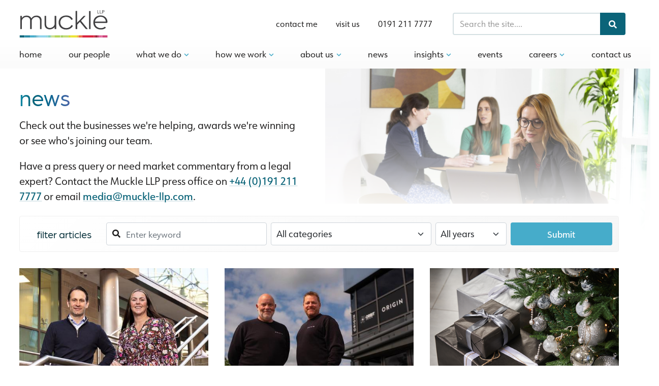

--- FILE ---
content_type: text/html; charset=utf-8
request_url: https://www.muckle-llp.com/news/
body_size: 23116
content:
<!DOCTYPE html>
<html lang="en-GB">
    <head>
        <meta charset="utf-8">
        <meta name="viewport" content="width=device-width, initial-scale=1.0">
        <title>News at Muckle LLP</title>
                        <link rel="preload" href="/css/muckle.min.css?v=1762516398" as="style">
        <link rel="preload" href="https://use.typekit.net/ree5smf.css" as="style">
        <style>html,body,div,span,object,iframe,h1,h2,h3,h4,h5,h6,p,blockquote,pre,abbr,address,cite,code,del,dfn,em,img,ins,kbd,q,samp,small,strong,sub,sup,var,b,i,dl,dt,dd,fieldset,form,label,legend,table,caption,tbody,tfoot,thead,tr,th,td,article,aside,canvas,details,figcaption,figure,footer,header,hgroup,menu,nav,section,summary,time,mark,audio,video{margin:0;padding:0;border:0;outline:0;font-size:100%;vertical-align:baseline;background:rgba(0,0,0,0)}article,aside,details,figcaption,figure,footer,header,hgroup,menu,nav,section{display:block}blockquote,q{quotes:none}blockquote:before,blockquote:after,q:before,q:after{content:"";content:none}a{margin:0;padding:0;font-size:100%;vertical-align:baseline;background:rgba(0,0,0,0);cursor:pointer}a:focus,a:hover,a:active{outline:none}ins{background-color:#ff9;color:#000;text-decoration:none}mark{background-color:#ff9;color:#000;font-style:italic;font-weight:bold}del{text-decoration:line-through}abbr[title],dfn[title]{border-bottom:1px dotted;cursor:help}table{border-collapse:collapse;border-spacing:0}input,select{vertical-align:middle}address{font-style:normal}*{-moz-box-sizing:border-box;-webkit-box-sizing:border-box;box-sizing:border-box}a{text-decoration:none}a,a:visited,a:hover,a:focus,a:active,object,embed,a img{outline:none !important}img{border:0}button::-moz-focus-inner{border:0}hr{display:block;height:1px;border:0;border-top:1px solid #ccc;margin:1em 0;padding:0}html{font-size:100%}img{max-width:100%;vertical-align:middle;border:0;-ms-interpolation-mode:bicubic;height:auto}#skip-to-main{display:none}.wrap{float:left;width:100%}.clear{overflow:auto;clear:both}.reset--list{margin:0;padding:0;list-style-type:none}button,input[type=button],input[type=reset],input[type=submit]{cursor:pointer;-webkit-appearance:button}input[type=text],input[type=url],input[type=search],input[type=tel],input[type=color],input[type=password],input[type=datetime],input[type=datetime-local],input[type=date],input[type=month],input[type=time],input[type=week],input[type=number],input[type=email],textarea{display:block;width:100%;padding:.375rem .5rem;font-size:1em;font-weight:400;line-height:1.5;color:#212529;background-color:#fff;background-clip:padding-box;border:1px solid #ced4da;-webkit-appearance:none;-moz-appearance:none;appearance:none;border-radius:.25rem;transition:border-color .15s ease-in-out,box-shadow .15s ease-in-out}@media(prefers-reduced-motion: reduce){input[type=text],input[type=url],input[type=search],input[type=tel],input[type=color],input[type=password],input[type=datetime],input[type=datetime-local],input[type=date],input[type=month],input[type=time],input[type=week],input[type=number],input[type=email],textarea{transition:none}}input[type=text][type=file],input[type=url][type=file],input[type=search][type=file],input[type=tel][type=file],input[type=color][type=file],input[type=password][type=file],input[type=datetime][type=file],input[type=datetime-local][type=file],input[type=date][type=file],input[type=month][type=file],input[type=time][type=file],input[type=week][type=file],input[type=number][type=file],input[type=email][type=file],textarea[type=file]{overflow:hidden}input[type=text][type=file]:not(:disabled):not([readonly]),input[type=url][type=file]:not(:disabled):not([readonly]),input[type=search][type=file]:not(:disabled):not([readonly]),input[type=tel][type=file]:not(:disabled):not([readonly]),input[type=color][type=file]:not(:disabled):not([readonly]),input[type=password][type=file]:not(:disabled):not([readonly]),input[type=datetime][type=file]:not(:disabled):not([readonly]),input[type=datetime-local][type=file]:not(:disabled):not([readonly]),input[type=date][type=file]:not(:disabled):not([readonly]),input[type=month][type=file]:not(:disabled):not([readonly]),input[type=time][type=file]:not(:disabled):not([readonly]),input[type=week][type=file]:not(:disabled):not([readonly]),input[type=number][type=file]:not(:disabled):not([readonly]),input[type=email][type=file]:not(:disabled):not([readonly]),textarea[type=file]:not(:disabled):not([readonly]){cursor:pointer}input[type=text]:focus,input[type=url]:focus,input[type=search]:focus,input[type=tel]:focus,input[type=color]:focus,input[type=password]:focus,input[type=datetime]:focus,input[type=datetime-local]:focus,input[type=date]:focus,input[type=month]:focus,input[type=time]:focus,input[type=week]:focus,input[type=number]:focus,input[type=email]:focus,textarea:focus{color:#212529;background-color:#fff;border-color:#86b7fe;outline:0;box-shadow:0 0 0 .25rem rgba(13,110,253,.25)}input[type=text]::-webkit-date-and-time-value,input[type=url]::-webkit-date-and-time-value,input[type=search]::-webkit-date-and-time-value,input[type=tel]::-webkit-date-and-time-value,input[type=color]::-webkit-date-and-time-value,input[type=password]::-webkit-date-and-time-value,input[type=datetime]::-webkit-date-and-time-value,input[type=datetime-local]::-webkit-date-and-time-value,input[type=date]::-webkit-date-and-time-value,input[type=month]::-webkit-date-and-time-value,input[type=time]::-webkit-date-and-time-value,input[type=week]::-webkit-date-and-time-value,input[type=number]::-webkit-date-and-time-value,input[type=email]::-webkit-date-and-time-value,textarea::-webkit-date-and-time-value{height:1.5em}input[type=text]::-moz-placeholder,input[type=url]::-moz-placeholder,input[type=search]::-moz-placeholder,input[type=tel]::-moz-placeholder,input[type=color]::-moz-placeholder,input[type=password]::-moz-placeholder,input[type=datetime]::-moz-placeholder,input[type=datetime-local]::-moz-placeholder,input[type=date]::-moz-placeholder,input[type=month]::-moz-placeholder,input[type=time]::-moz-placeholder,input[type=week]::-moz-placeholder,input[type=number]::-moz-placeholder,input[type=email]::-moz-placeholder,textarea::-moz-placeholder{color:#6c757d;opacity:1}input[type=text]::placeholder,input[type=url]::placeholder,input[type=search]::placeholder,input[type=tel]::placeholder,input[type=color]::placeholder,input[type=password]::placeholder,input[type=datetime]::placeholder,input[type=datetime-local]::placeholder,input[type=date]::placeholder,input[type=month]::placeholder,input[type=time]::placeholder,input[type=week]::placeholder,input[type=number]::placeholder,input[type=email]::placeholder,textarea::placeholder{color:#6c757d;opacity:1}input[type=text]:disabled,input[type=text][readonly],input[type=url]:disabled,input[type=url][readonly],input[type=search]:disabled,input[type=search][readonly],input[type=tel]:disabled,input[type=tel][readonly],input[type=color]:disabled,input[type=color][readonly],input[type=password]:disabled,input[type=password][readonly],input[type=datetime]:disabled,input[type=datetime][readonly],input[type=datetime-local]:disabled,input[type=datetime-local][readonly],input[type=date]:disabled,input[type=date][readonly],input[type=month]:disabled,input[type=month][readonly],input[type=time]:disabled,input[type=time][readonly],input[type=week]:disabled,input[type=week][readonly],input[type=number]:disabled,input[type=number][readonly],input[type=email]:disabled,input[type=email][readonly],textarea:disabled,textarea[readonly]{background-color:#e9ecef;opacity:1}input[type=text]::-webkit-file-upload-button,input[type=url]::-webkit-file-upload-button,input[type=search]::-webkit-file-upload-button,input[type=tel]::-webkit-file-upload-button,input[type=color]::-webkit-file-upload-button,input[type=password]::-webkit-file-upload-button,input[type=datetime]::-webkit-file-upload-button,input[type=datetime-local]::-webkit-file-upload-button,input[type=date]::-webkit-file-upload-button,input[type=month]::-webkit-file-upload-button,input[type=time]::-webkit-file-upload-button,input[type=week]::-webkit-file-upload-button,input[type=number]::-webkit-file-upload-button,input[type=email]::-webkit-file-upload-button,textarea::-webkit-file-upload-button{padding:.375rem .75rem;margin:-0.375rem -0.75rem;-webkit-margin-end:.75rem;margin-inline-end:.75rem;color:#212529;background-color:#e9ecef;pointer-events:none;border-color:inherit;border-style:solid;border-width:0;border-inline-end-width:1px;border-radius:0;-webkit-transition:color .15s ease-in-out,background-color .15s ease-in-out,border-color .15s ease-in-out,box-shadow .15s ease-in-out;transition:color .15s ease-in-out,background-color .15s ease-in-out,border-color .15s ease-in-out,box-shadow .15s ease-in-out}input[type=text]::file-selector-button,input[type=url]::file-selector-button,input[type=search]::file-selector-button,input[type=tel]::file-selector-button,input[type=color]::file-selector-button,input[type=password]::file-selector-button,input[type=datetime]::file-selector-button,input[type=datetime-local]::file-selector-button,input[type=date]::file-selector-button,input[type=month]::file-selector-button,input[type=time]::file-selector-button,input[type=week]::file-selector-button,input[type=number]::file-selector-button,input[type=email]::file-selector-button,textarea::file-selector-button{padding:.375rem .75rem;margin:-0.375rem -0.75rem;-webkit-margin-end:.75rem;margin-inline-end:.75rem;color:#212529;background-color:#e9ecef;pointer-events:none;border-color:inherit;border-style:solid;border-width:0;border-inline-end-width:1px;border-radius:0;transition:color .15s ease-in-out,background-color .15s ease-in-out,border-color .15s ease-in-out,box-shadow .15s ease-in-out}@media(prefers-reduced-motion: reduce){input[type=text]::-webkit-file-upload-button,input[type=url]::-webkit-file-upload-button,input[type=search]::-webkit-file-upload-button,input[type=tel]::-webkit-file-upload-button,input[type=color]::-webkit-file-upload-button,input[type=password]::-webkit-file-upload-button,input[type=datetime]::-webkit-file-upload-button,input[type=datetime-local]::-webkit-file-upload-button,input[type=date]::-webkit-file-upload-button,input[type=month]::-webkit-file-upload-button,input[type=time]::-webkit-file-upload-button,input[type=week]::-webkit-file-upload-button,input[type=number]::-webkit-file-upload-button,input[type=email]::-webkit-file-upload-button,textarea::-webkit-file-upload-button{-webkit-transition:none;transition:none}input[type=text]::file-selector-button,input[type=url]::file-selector-button,input[type=search]::file-selector-button,input[type=tel]::file-selector-button,input[type=color]::file-selector-button,input[type=password]::file-selector-button,input[type=datetime]::file-selector-button,input[type=datetime-local]::file-selector-button,input[type=date]::file-selector-button,input[type=month]::file-selector-button,input[type=time]::file-selector-button,input[type=week]::file-selector-button,input[type=number]::file-selector-button,input[type=email]::file-selector-button,textarea::file-selector-button{transition:none}}input[type=text]:hover:not(:disabled):not([readonly])::-webkit-file-upload-button,input[type=url]:hover:not(:disabled):not([readonly])::-webkit-file-upload-button,input[type=search]:hover:not(:disabled):not([readonly])::-webkit-file-upload-button,input[type=tel]:hover:not(:disabled):not([readonly])::-webkit-file-upload-button,input[type=color]:hover:not(:disabled):not([readonly])::-webkit-file-upload-button,input[type=password]:hover:not(:disabled):not([readonly])::-webkit-file-upload-button,input[type=datetime]:hover:not(:disabled):not([readonly])::-webkit-file-upload-button,input[type=datetime-local]:hover:not(:disabled):not([readonly])::-webkit-file-upload-button,input[type=date]:hover:not(:disabled):not([readonly])::-webkit-file-upload-button,input[type=month]:hover:not(:disabled):not([readonly])::-webkit-file-upload-button,input[type=time]:hover:not(:disabled):not([readonly])::-webkit-file-upload-button,input[type=week]:hover:not(:disabled):not([readonly])::-webkit-file-upload-button,input[type=number]:hover:not(:disabled):not([readonly])::-webkit-file-upload-button,input[type=email]:hover:not(:disabled):not([readonly])::-webkit-file-upload-button,textarea:hover:not(:disabled):not([readonly])::-webkit-file-upload-button{background-color:#dde0e3}input[type=text]:hover:not(:disabled):not([readonly])::file-selector-button,input[type=url]:hover:not(:disabled):not([readonly])::file-selector-button,input[type=search]:hover:not(:disabled):not([readonly])::file-selector-button,input[type=tel]:hover:not(:disabled):not([readonly])::file-selector-button,input[type=color]:hover:not(:disabled):not([readonly])::file-selector-button,input[type=password]:hover:not(:disabled):not([readonly])::file-selector-button,input[type=datetime]:hover:not(:disabled):not([readonly])::file-selector-button,input[type=datetime-local]:hover:not(:disabled):not([readonly])::file-selector-button,input[type=date]:hover:not(:disabled):not([readonly])::file-selector-button,input[type=month]:hover:not(:disabled):not([readonly])::file-selector-button,input[type=time]:hover:not(:disabled):not([readonly])::file-selector-button,input[type=week]:hover:not(:disabled):not([readonly])::file-selector-button,input[type=number]:hover:not(:disabled):not([readonly])::file-selector-button,input[type=email]:hover:not(:disabled):not([readonly])::file-selector-button,textarea:hover:not(:disabled):not([readonly])::file-selector-button{background-color:#dde0e3}input[type=text]::-webkit-file-upload-button,input[type=url]::-webkit-file-upload-button,input[type=search]::-webkit-file-upload-button,input[type=tel]::-webkit-file-upload-button,input[type=color]::-webkit-file-upload-button,input[type=password]::-webkit-file-upload-button,input[type=datetime]::-webkit-file-upload-button,input[type=datetime-local]::-webkit-file-upload-button,input[type=date]::-webkit-file-upload-button,input[type=month]::-webkit-file-upload-button,input[type=time]::-webkit-file-upload-button,input[type=week]::-webkit-file-upload-button,input[type=number]::-webkit-file-upload-button,input[type=email]::-webkit-file-upload-button,textarea::-webkit-file-upload-button{padding:.375rem .75rem;margin:-0.375rem -0.75rem;-webkit-margin-end:.75rem;margin-inline-end:.75rem;color:#212529;background-color:#e9ecef;pointer-events:none;border-color:inherit;border-style:solid;border-width:0;border-inline-end-width:1px;border-radius:0;-webkit-transition:color .15s ease-in-out,background-color .15s ease-in-out,border-color .15s ease-in-out,box-shadow .15s ease-in-out;transition:color .15s ease-in-out,background-color .15s ease-in-out,border-color .15s ease-in-out,box-shadow .15s ease-in-out}@media(prefers-reduced-motion: reduce){input[type=text]::-webkit-file-upload-button,input[type=url]::-webkit-file-upload-button,input[type=search]::-webkit-file-upload-button,input[type=tel]::-webkit-file-upload-button,input[type=color]::-webkit-file-upload-button,input[type=password]::-webkit-file-upload-button,input[type=datetime]::-webkit-file-upload-button,input[type=datetime-local]::-webkit-file-upload-button,input[type=date]::-webkit-file-upload-button,input[type=month]::-webkit-file-upload-button,input[type=time]::-webkit-file-upload-button,input[type=week]::-webkit-file-upload-button,input[type=number]::-webkit-file-upload-button,input[type=email]::-webkit-file-upload-button,textarea::-webkit-file-upload-button{-webkit-transition:none;transition:none}}input[type=text]:hover:not(:disabled):not([readonly])::-webkit-file-upload-button,input[type=url]:hover:not(:disabled):not([readonly])::-webkit-file-upload-button,input[type=search]:hover:not(:disabled):not([readonly])::-webkit-file-upload-button,input[type=tel]:hover:not(:disabled):not([readonly])::-webkit-file-upload-button,input[type=color]:hover:not(:disabled):not([readonly])::-webkit-file-upload-button,input[type=password]:hover:not(:disabled):not([readonly])::-webkit-file-upload-button,input[type=datetime]:hover:not(:disabled):not([readonly])::-webkit-file-upload-button,input[type=datetime-local]:hover:not(:disabled):not([readonly])::-webkit-file-upload-button,input[type=date]:hover:not(:disabled):not([readonly])::-webkit-file-upload-button,input[type=month]:hover:not(:disabled):not([readonly])::-webkit-file-upload-button,input[type=time]:hover:not(:disabled):not([readonly])::-webkit-file-upload-button,input[type=week]:hover:not(:disabled):not([readonly])::-webkit-file-upload-button,input[type=number]:hover:not(:disabled):not([readonly])::-webkit-file-upload-button,input[type=email]:hover:not(:disabled):not([readonly])::-webkit-file-upload-button,textarea:hover:not(:disabled):not([readonly])::-webkit-file-upload-button{background-color:#dde0e3}select{display:block;width:100%;padding:.375rem 2.25rem .375rem .75rem;-moz-padding-start:calc(.75rem - 3px);font-size:1em;font-weight:400;line-height:1.5;color:#212529;background-color:#fff;background-image:url("data:image/svg+xml,%3csvg xmlns='http://www.w3.org/2000/svg' viewBox='0 0 16 16'%3e%3cpath fill='none' stroke='%23343a40' stroke-linecap='round' stroke-linejoin='round' stroke-width='2' d='M2 5l6 6 6-6'/%3e%3c/svg%3e");background-repeat:no-repeat;background-position:right .75rem center;background-size:16px 12px;border:1px solid #ced4da;border-radius:.25rem;transition:border-color .15s ease-in-out,box-shadow .15s ease-in-out;-webkit-appearance:none;-moz-appearance:none;appearance:none}@media(prefers-reduced-motion: reduce){select{transition:none}}select:focus{border-color:#86b7fe;outline:0;box-shadow:0 0 0 .25rem rgba(13,110,253,.25)}select[multiple],select[size]:not([size="1"]){padding-right:.75rem;background-image:none}select:disabled{background-color:#e9ecef}select:-moz-focusring{color:rgba(0,0,0,0);text-shadow:0 0 0 #212529}@keyframes gradient{0%{background-position:0% 50%}50%{background-position:90% 50%}100%{background-position:0% 50%}}@-webkit-keyframes fadeInUp{0%{opacity:0;-webkit-transform:translate3d(0, 1rem, 0);-ms-transform:translate3d(0, 1rem, 0);transform:translate3d(0, 1rem, 0)}100%{opacity:1;-webkit-transform:none;-ms-transform:none;transform:none}}@keyframes fadeInUp{0%{opacity:0;-webkit-transform:translate3d(0, 1rem, 0);-ms-transform:translate3d(0, 1rem, 0);transform:translate3d(0, 1rem, 0)}100%{opacity:1;-webkit-transform:none;-ms-transform:none;transform:none}}@-webkit-keyframes fadeInDown{0%{opacity:0;-webkit-transform:translate3d(0, -1rem, 0);-ms-transform:translate3d(0, -1rem, 0);transform:translate3d(0, -1rem, 0)}100%{opacity:1;-webkit-transform:none;-ms-transform:none;transform:none}}@keyframes fadeInDown{0%{opacity:0;-webkit-transform:translate3d(0, -1rem, 0);-ms-transform:translate3d(0, -1rem, 0);transform:translate3d(0, -1rem, 0)}100%{opacity:1;-webkit-transform:none;-ms-transform:none;transform:none}}@-webkit-keyframes fadeInRight{0%{opacity:0;-webkit-transform:translate3d(-1rem, 0, 0);-ms-transform:translate3d(-1rem, 0, 0);transform:translate3d(-1rem, 0, 0)}100%{opacity:1;-webkit-transform:none;-ms-transform:none;transform:none}}@keyframes fadeInRight{0%{opacity:0;-webkit-transform:translate3d(-1rem, 0, 0);-ms-transform:translate3d(-1rem, 0, 0);transform:translate3d(-1rem, 0, 0)}100%{opacity:1;-webkit-transform:none;-ms-transform:none;transform:none}}@-webkit-keyframes personFade{0%{opacity:0;top:0}100%{opacity:1;top:-2rem}}@keyframes personFade{0%{opacity:0;top:0}100%{opacity:1;top:-2rem}}a,h1 a,h2 a,h3 a,h4 a,h5 a{color:#1e1d1d}a:hover,a:active,h1 a:hover,h2 a:hover,h3 a:hover,h4 a:hover,h5 a:hover{color:hsl(0,1.6949152542%,16.568627451%)}p a{font-weight:500}p a:hover{color:#46acca;-webkit-text-decoration-color:rgba(70,172,202,.125);text-decoration-color:rgba(70,172,202,.125)}.button{border:0;background:#46acca;color:#fff;cursor:pointer;display:inline-block;position:relative;padding:.675rem 1.5rem;-webkit-transition:left ease .375s;-moz-transition:left ease .375s;transition:left ease .375s;transition:box-shadow .15s,transform .15s;font-weight:500;font-size:1em;text-align:center;border-radius:4px}.button .fa-external-link-alt{margin-left:.5rem}.button:hover,.button:focus{background:rgb(109.6428571429,189.7857142857,213.3571428571);border-color:rgb(109.6428571429,189.7857142857,213.3571428571);color:#fff}.button--alt{background:rgb(8.390625,67.125,81.109375);background:-moz-linear-gradient("top", rgb(8.390625, 67.125, 81.109375) 0%, rgb(3.609375, 28.875, 34.890625) 100%);background:-webkit-linear-gradient("top", rgb(8.390625, 67.125, 81.109375) 0%, rgb(3.609375, 28.875, 34.890625) 100%);background:linear-gradient(to bottom, rgb(8.390625, 67.125, 81.109375) 0%, rgb(3.609375, 28.875, 34.890625) 100%);filter:progid:DXImageTransform.Microsoft.gradient(startColorstr="$from", endColorstr="$to", GradientType=0)}.button--alt:hover,.button--alt:focus{background:rgb(6.95625,55.65,67.24375)}.button--outlined{background:none;border:1px #0b6479 solid;color:#0b6479}.button--outlined-rev{background:none;border:1px #fff solid;color:#fff}.button--outlined-rev:hover,.button--outlined-rev:focus{background:#fff;border-color:#fff;color:#46acca}.button--disabled,.button:disabled{cursor:text !important;opacity:.25}.button--submit{width:100%;padding:1.25rem 2rem;margin-top:.5rem;border-radius:4px}body{color:#1e1d1d;font:normal 17px/1.5 urw-form,aktiv-grotesk,nimbus-sans,pragmatica,proxima-nova,"Proxima Nova","Montserrat",Helvetica Neue,Helvetica,Arial,sans-serif}li{clear:left}h1,h2,h3,h4,h5{color:#222;font-family:urw-form,aktiv-grotesk,nimbus-sans,pragmatica,proxima-nova,"Proxima Nova","Montserrat",Helvetica Neue,Helvetica,Arial,sans-serif;font-weight:400;margin:0 0 1rem 0;padding:0}input,select,option,textarea,button{font:normal 18px/1.5 urw-form,aktiv-grotesk,nimbus-sans,pragmatica,proxima-nova,"Proxima Nova","Montserrat",Helvetica Neue,Helvetica,Arial,sans-serif}.centered{text-align:center}b,strong{font-weight:bold}p{margin:0 0 1em 0;padding:0}h1,.f-xxl,h2,.f-xl,h3,.f-lge,h4,.f-med{color:#1e1d1d}h1,.f-xxl{font-size:2.75rem;font-size:clamp(2.125rem,4.5vw,2.75rem);line-height:1.1}h2,.f-xl{font-size:2.125rem;font-size:clamp(1.675rem,4.5vw,2.125rem);line-height:1.2}h3,.f-lge{font-size:1.675rem;font-size:clamp(1.25rem,4.5vw,1.675rem);line-height:1.3}h4,.f-med{font-size:1.25rem;font-size:clamp(1rem,4.5vw,1.25rem);line-height:1.4}h5,.f-small{font-size:1rem;line-height:1.5}body{float:left;width:100%;background:#fff;overflow-x:hidden;height:100%;overflow-y:auto}.grecaptcha-badge{visibility:hidden}svg.svg-inline--fa{position:relative;width:auto;height:1rem}.message{background:linear-gradient(90deg, #1f005c, #5b0060, #870160, #ac255e, #ca485c, #e16b5c, #f39060, #ffb56b);color:#fff;padding:1rem 0;text-align:center}.message a{color:#fff;text-decoration:underline;text-decoration-thickness:1px;text-underline-offset:.25rem;-webkit-text-decoration-color:#fff;text-decoration-color:#fff}@media screen and (max-width: 600px){.message{font-size:.875rem}}.header{background:#fff;padding:1.25rem 0 .75rem 0;position:relative}.header__inner{position:relative}.header__inner{position:relative}.header__logo{float:left}.header__logo:focus{box-shadow:0px 0px 8px .25rem rgba(13,110,253,.25)}.header__search{float:right;width:340px;margin-left:2.5rem;margin-right:.675rem}.search-form{margin:.325rem 0;position:relative;border-radius:4px}.search-form input{padding:.5rem 4rem .5rem .75rem;width:100%;border:2px #d5e0e3 solid;box-shadow:none;font-size:1rem}.search-form input:focus{border-color:#0b6479}.search-form input::placeholder{color:hsl(0,0%,59.1176470588%);opacity:1}.search-form .button{position:absolute;top:0;right:0;padding:0;width:50px;height:100%;border-radius:0 4px 4px 0;background:#0b6479;border-color:#0b6479}.search-form .button svg{top:2px}.search-form .button:hover,.search-form .button:focus{background:rgb(16.95,154.0909090909,186.45);border-color:rgb(16.95,154.0909090909,186.45)}.autocomplete{display:none;position:absolute;bottom:auto;background:#fff;width:100%;max-width:480px;box-shadow:0px 10px 10px rgba(0,0,0,.2);color:#1e1d1d;z-index:999}.autocomplete.active{display:block}.autocomplete__page{display:none;position:absolute;bottom:auto;background:#fff;width:100%;box-shadow:0px 10px 10px rgba(0,0,0,.2);color:#1e1d1d;z-index:999}.autocomplete__page.active{display:block}.autocomplete-list{max-height:320px;overflow-y:scroll;text-align:left}.autocomplete-list__item,.autocomplete-list__item__page{display:block;padding:.5rem 1rem;color:#1e1d1d}.header__contact{float:right;margin-top:.875rem}.header__contact__toggle{display:none}.header__contact__action{display:inline-block;font-size:1rem;position:relative;margin:0 0 0 2rem;text-transform:lowercase}.header__contact__action a:hover{color:hsl(0,1.6949152542%,31.568627451%)}.header__contact__action a:focus:before{background:url(/images/muckle-gradient.jpg) center center/cover no-repeat;position:absolute;bottom:-0.375rem;left:0;content:"";width:100%;height:3px;opacity:1;transition:all .125s ease-in-out}@media screen and (max-width: 1130px){.header__search{margin-right:160px;width:240px}.header__logo{margin:.25rem 0;width:150px}}@media screen and (max-width: 1024px){.header{padding-bottom:1rem}.header__logo{margin:0;width:120px}.header__search{margin:-0.5rem 0 .5rem 0;float:right;width:60%}.header__search .search-form{margin:0}.header__contact{float:left;width:100%;margin-top:10px;position:relative}.header__contact__toggle{cursor:pointer;display:block;float:left;text-align:center;width:49%;background:hsl(0,0%,97.6176470588%);background:-moz-linear-gradient("top", rgb(248.925, 248.925, 248.925) 0%, rgb(237.45, 237.45, 237.45) 100%);background:-webkit-linear-gradient("top", rgb(248.925, 248.925, 248.925) 0%, rgb(237.45, 237.45, 237.45) 100%);background:linear-gradient(to bottom, rgb(248.925, 248.925, 248.925) 0%, rgb(237.45, 237.45, 237.45) 100%);filter:progid:DXImageTransform.Microsoft.gradient(startColorstr="$from", endColorstr="$to", GradientType=0);border-radius:4px;padding:.5rem;height:44px}.header__contact__toggle svg{color:#0b6479;top:2px}.header__contact__toggle.active{background:#f0f0f0}.header__contact__toggle .fa-chevron-up{display:none}.header__contact__toggle .fa-chevron-down{display:inline-block}.header__contact__toggle.active .fa-chevron-up{display:inline-block}.header__contact__toggle.active .fa-chevron-down{display:none}.header__contact__actions{display:none}.header__contact__actions.active{display:block;float:left;width:100%;padding:.25rem 0}.header__contact__action{margin:.5rem 1%;float:left;width:32%;text-align:center;font-size:.875rem}.header__contact__action:first-child{margin-left:0}.header__contact__action:last-child{margin-right:0}.header__contact__action a{display:block;padding:.5rem;background:hsl(0,0%,97.6176470588%);background:-moz-linear-gradient("top", rgb(248.925, 248.925, 248.925) 0%, rgb(237.45, 237.45, 237.45) 100%);background:-webkit-linear-gradient("top", rgb(248.925, 248.925, 248.925) 0%, rgb(237.45, 237.45, 237.45) 100%);background:linear-gradient(to bottom, rgb(248.925, 248.925, 248.925) 0%, rgb(237.45, 237.45, 237.45) 100%);filter:progid:DXImageTransform.Microsoft.gradient(startColorstr="$from", endColorstr="$to", GradientType=0);border-radius:4px}.header__contact__action a:focus,.header__contact__action a:hover{border-color:#46acca;color:#46acca}.header__contact__action.active{display:block}.header__contact__action:before{display:none}}@media screen and (max-width: 440px){.header__contact__action{margin:.25rem 0;width:100%}}@media screen and (max-width: 400px){.header__logo{width:34%}.header__search{width:55%}.header__contact__toggle{width:48%}}#nav-menu-toggle{display:none}.nav{position:relative;text-align:center;margin-top:-0.5rem;background:#fff;background:-moz-linear-gradient("top", #fff 0%, rgb(251.475, 251.475, 251.475) 100%);background:-webkit-linear-gradient("top", #fff 0%, rgb(251.475, 251.475, 251.475) 100%);background:linear-gradient(to bottom, #fff 0%, rgb(251.475, 251.475, 251.475) 100%);filter:progid:DXImageTransform.Microsoft.gradient(startColorstr="$from", endColorstr="$to", GradientType=0)}.nav__inner{position:relative}@media screen and (min-width: 1131px){.nav__menu{display:flex;justify-content:space-between}}.nav__item{display:inline-block}.nav__item:first-child{margin-left:0}.nav__item:last-child{margin-right:0}@media screen and (max-width: 1400px){.nav__item{margin:0 1.375rem}}@media screen and (max-width: 1250px){.nav__item{margin:0 1rem}}.nav__item--small{position:relative}.nav__link{color:#1e1d1d;display:block;padding:1rem 0;position:relative}.nav__link:hover .nav__parent-icon{color:#fff}.nav__toggle-icon{display:none}.nav__parent-icon{color:#46acca;margin-left:.075em;position:relative;top:0;display:inline-block;width:10px;height:10px}@media screen and (min-width: 1131px){.nav__item .nav__link:before{width:0;content:"";background:url(/images/muckle-gradient.jpg) center center/cover no-repeat;height:3px;position:absolute;bottom:0;left:50%;-webkit-transition:all .25s;transition:all .25s}.nav__item .nav__link:focus:before{width:100%;left:0}}@media(hover: hover){.nav__item:hover .nav__link{color:#1e1d1d;position:relative}.nav__item:hover .nav__link:before{width:100%;left:0}.nav__item:hover .nav__parent-icon{color:#46acca}.nav__link:hover,.nav__item:hover .nav__link:hover{color:hsl(0,1.6949152542%,31.568627451%)}}.nav__link--active{border-bottom-color:#0b6479}.__nav__group{float:left;left:0;width:100%;margin-top:-6px;position:absolute;top:auto;opacity:0;visibility:hidden;z-index:8}.nav__item--small .__nav__group{left:-3rem;margin-left:0;width:300px}.nav__item:hover .__nav__group,.nav__item:focus .__nav__group{visibility:visible;opacity:1}@media(hover: hover){.__nav__group{transform:translateY(4px);opacity:0;transition:all .2s ease-in-out 0s}.nav__item:hover .__nav__group,.nav__item:focus .__nav__group{transform:translateY(0%);opacity:1;transition-delay:.1s,0s,.1s}}.nav__group{background:#06303a;box-shadow:0px 14px 14px rgba(0,0,0,.25);float:left;margin-top:6px;text-align:left;width:100%;position:relative;z-index:5;padding:1.5rem 3rem}.nav__link-icon{color:#fff;margin-left:.5em}.nav__group__link{font-size:1rem;color:#fff;float:left;clear:both;margin:.375rem 0;padding:0;position:relative;font-weight:400}.nav__group__link:hover,.nav__group__link:focus{color:#fff;position:relative;text-decoration:underline;text-decoration-thickness:1px;text-underline-offset:.25rem;-webkit-text-decoration-color:hsla(0,0%,100%,.5);text-decoration-color:hsla(0,0%,100%,.5)}.nav__group__featured a{background:linear-gradient(90deg, #0b6479, #00678b, #25679c, #4c64a6, #735ea8, #9855a1, #b74990, #ce4077);box-shadow:0px 0px 10px rgba(0,0,0,.75);border-radius:4px;overflow:hidden;position:relative;display:block;display:flex;align-items:center;justify-content:center;padding:1.5rem;color:#fff;line-height:1.2}.nav__group__featured a:nth-child(2){background:linear-gradient(90deg, #a6d062, #b1b846, #b79f31, #ba8625, #b96c23, #b45228, #aa382f, #9c1b36)}.nav__group__featured a:hover,.nav__group__featured a:focus{border-color:#fff}.nav__group__featured a:hover .nav__group__featured__title,.nav__group__featured a:focus .nav__group__featured__title{text-decoration:underline;text-decoration-thickness:1px;text-underline-offset:.25rem;-webkit-text-decoration-color:hsla(0,0%,100%,.5);text-decoration-color:hsla(0,0%,100%,.5)}.nav__group__featured__title{display:block;font-weight:600;font-size:1.25rem;margin-bottom:.5rem;text-decoration:underline;text-decoration-thickness:1px;text-underline-offset:.25rem;-webkit-text-decoration-color:hsla(0,0%,100%,.25);text-decoration-color:hsla(0,0%,100%,.25)}.nav__group__featured__tagline{font-size:1rem;line-height:1.45;display:block}.nav__group__featured__icon{display:none;border:1px hsla(0,0%,100%,.5) solid;width:30px;height:30px;border-radius:30px;line-height:30px;text-align:center}.nav__group__featured__icon svg{top:1px;left:1px}.ni--73,.ni--38,.ni--51,.ni--53{position:relative}.nav__group--howwework,.nav__group--aboutus,.nav__group--insights,.nav__group--careers{width:380px;max-width:380px;padding:1.5rem}.nav__group--howwework .nav__group__featured,.nav__group--aboutus .nav__group__featured,.nav__group--insights .nav__group__featured,.nav__group--careers .nav__group__featured{margin-bottom:1rem}.nav__group--careers{left:-124px}@media screen and (max-width: 1210px){.nav__group--careers{left:-190px}}.nav__group--insights{width:340px;max-width:340px}.nav__group--subgroups{padding:0;background:rgb(151.014354067,32.485645933,82.5311004785)}@supports(display: grid){.nav__group--subgroups{display:grid;grid-template-columns:1fr 1fr 1fr 1fr}}.nav__group__subgroup{padding:1.25rem 2rem}.nav__group__subgroup--sfb{padding:1.25rem 1.5rem 1.5rem 2rem;background:rgb(26.7038043478,0,79.25)}.nav__group__subgroup--sfy{background:rgb(122.34375,.90625,87)}.nav__group__subgroup--sectors{background:rgb(78.9140625,0,83.25)}.nav__group__subgroup__title{padding:.5rem 0 .25rem 0;font-weight:600;color:hsla(0,0%,100%,.675);margin-bottom:.25rem;display:block}a.nav__group__subgroup__title{display:inline-block;color:#fff;position:relative;line-height:1.2}a.nav__group__subgroup__title:hover,a.nav__group__subgroup__title:focus{color:#fff;text-decoration:underline;text-decoration-thickness:1px;text-underline-offset:.25rem;-webkit-text-decoration-color:hsla(0,0%,100%,.5);text-decoration-color:hsla(0,0%,100%,.5)}.nav__group__featured__aside{padding-left:1rem}@media screen and (max-width: 1130px){#nav-menu-toggle{position:absolute;top:.25rem;right:0;float:right;width:140px;background:rgb(99.7321428571,185.3392857143,210.5178571429);background:-moz-linear-gradient("top", rgb(99.7321428571, 185.3392857143, 210.5178571429) 0%, rgb(49.2142857143, 143.9285714286, 171.7857142857) 100%);background:-webkit-linear-gradient("top", rgb(99.7321428571, 185.3392857143, 210.5178571429) 0%, rgb(49.2142857143, 143.9285714286, 171.7857142857) 100%);background:linear-gradient(to bottom, rgb(99.7321428571, 185.3392857143, 210.5178571429) 0%, rgb(49.2142857143, 143.9285714286, 171.7857142857) 100%);filter:progid:DXImageTransform.Microsoft.gradient(startColorstr="$from", endColorstr="$to", GradientType=0);color:#fff;border-radius:4px;display:block;border:0;padding:.25rem 0 0 0;height:44px}#nav-menu-toggle.active{background:linear-gradient(90deg, #1f005c, #5b0060, #870160, #ac255e, #ca485c, #e16b5c, #f39060, #ffb56b);color:#fff}.nav-menu-toggle__icon{width:22px;height:22px;display:inline-flex;align-items:center;flex-flow:row wrap;margin:auto;position:relative;top:-11px;left:-4px}.nav-menu-toggle__icon span{display:block;width:100%;border-bottom:solid 2px #fff;transition:transform 300ms ease-in-out,opacity 300ms ease-in-out}.nav-menu-toggle__label{position:relative;top:1px;font-family:arboria,aktiv-grotesk,proxima-nova,"Proxima Nova","Montserrat",Helvetica Neue,Helvetica,Arial,sans-serif;color:#fff}#nav-menu-toggle.active .toggle-bar:nth-child(1){transform:translateY(7px) rotate(45deg)}#nav-menu-toggle.active .toggle-bar:nth-child(2){transform:scale(0);opacity:0}#nav-menu-toggle.active .toggle-bar:nth-child(3){transform:translateY(-7px) rotate(-45deg)}body,.nav{background:#0b6479}.main{background:#fff}#page-wrap.active{transition:all 1.125s ease-in-out;position:relative}#page-wrap.active .main,#page-wrap.active .contact-strip,#page-wrap.active .footer{display:none}.nav{margin-top:0;-webkit-transition:left ease .375s;-moz-transition:left ease .375s;transition:left ease .375s;z-index:9999999;text-align:left;display:none}.nav.active{display:block}.nav__inner{width:100% !important}.nav__item:hover .nav__link:before{display:none}.nav__item{float:left;width:100%;margin:0;border-bottom:1px hsla(0,0%,100%,.25) solid;position:relative;border-radius:1px !important}.nav__item:hover{background:none;box-shadow:none}.nav__item:hover .nav__link{color:#fff !important}.nav__link{color:#fff;padding:1rem;text-align:left;z-index:3;position:relative;font-size:1rem}.nav__link:hover{color:#fff !important}.__nav__group{position:relative;left:auto;top:0;float:left;width:100% !important;opacity:1;visibility:visible;background:none;box-shadow:none;border:0;padding:0;margin-left:0;margin-top:0;display:none;transform:translateY(0)}.__nav__group.active{display:block}.nav__group{display:block;padding:1rem !important;border:0;margin-top:0;margin-bottom:0;width:100% !important;max-width:100% !important;left:0 !important;box-shadow:none}.nav__group--subgroups{width:100%;max-width:100%}.nav__group__subgroup{width:100%;padding:0 !important;background:none !important}.nav__group__subgroup--sfb .nav__group__links{columns:1;padding-bottom:1rem}.nav__group__links{float:left;width:100%;padding-bottom:1rem}.nav__group--subgroups,.nav__group__subgroup--sfb,.nav__group__subgroup--sfy,.nav__group__subgroup--sectors{background:#06303a}a.nav__group__subgroup__title{background:linear-gradient(90deg, #0b6479, #00678b, #25679c, #4c64a6, #735ea8, #9855a1, #b74990, #ce4077);padding:1rem;border-radius:4px;text-decoration:underline;text-decoration-thickness:1px;text-underline-offset:.25rem;-webkit-text-decoration-color:hsla(0,0%,100%,.25);text-decoration-color:hsla(0,0%,100%,.25)}.nav__group__subgroup__title{float:left;width:100%;margin-bottom:1rem}.nav__group__featured__aside{padding-left:0}.nav__group__featured{margin-top:.25rem}.nav__group__featured a{padding:1rem;display:block;text-align:left;box-shadow:none}.nav__group__featured__title{margin:0;font-size:1em}.nav__group__featured__tagline,.nav__group__featured__icon{display:none}.nav__parent-icon{display:none !important}.nav__toggle-icon{display:block !important;background:#46acca;color:#fff;position:absolute;top:0;right:0;width:50px;height:56px;line-height:52px !important;text-align:center;cursor:pointer;z-index:4}.nav__toggle-icon svg{color:#fff;top:4px}.nav__toggle-icon:hover{color:#0b6479}.nav__toggle-icon.active{transform:rotate(180deg);background:#06303a}.nav__toggle-icon.active svg{top:1px}.nav__group__subcategory__label{text-align:center}.nav__group__link{padding:0 1rem;width:100% !important}.nav__group__link:before{display:none !important}}@media screen and (max-width: 1024px){#nav-menu-toggle{width:49%;top:auto}}@media screen and (min-width: 400px){.nav-menu-toggle{width:48%}}@media screen and (min-width: 1131px){.nav{display:block !important}}#page-wrap{margin:0 auto;position:relative}.section,.main{float:left;width:100%}.inner{width:94%;max-width:88rem;margin:0 auto}@media screen and (max-width: 600px){.inner{width:90%}}.default-page{padding:3rem 0}.body-section{padding-bottom:3rem}.masthead-simple{display:grid;grid-template-columns:1fr 300px;grid-gap:3rem;margin:1.5rem 0}.masthead-simple__image{order:2;display:flex;align-items:center;justify-content:center}.masthead-simple__image img{width:auto;max-height:200px}.masthead-simple__title{text-transform:lowercase;display:inline-block;position:relative;margin-bottom:.25rem;font-size:1em}.masthead-simple__title a{color:#1e1d1d}.masthead-simple__title a:hover,.masthead-simple__title a:focus{color:#46acca;text-decoration:underline;text-decoration-thickness:1px;text-underline-offset:.25rem;-webkit-text-decoration-color:#46acca;text-decoration-color:#46acca}.masthead-simple__tagline{margin-bottom:0;line-height:1.1;font-family:arboria,aktiv-grotesk,proxima-nova,"Proxima Nova","Montserrat",Helvetica Neue,Helvetica,Arial,sans-serif}.masthead-simple__tagline span{display:inline-block;color:#0b6479}@supports not (-webkit-backdrop-filter: blur(1px)){.masthead-simple__tagline span{background:linear-gradient(90deg, rgb(15.25, 138.6363636364, 167.75), #0b6479, #00678b, #25679c, #4c64a6);background-clip:text;-webkit-background-clip:text;-webkit-text-fill-color:rgba(0,0,0,0)}}.masthead-simple__intro{margin-top:1rem;font-size:1.25rem;font-size:clamp(1rem,4.5vw,1.25rem);max-width:50rem}.masthead-simple__intro a{text-decoration:underline;text-decoration-thickness:1px;text-underline-offset:.25rem;-webkit-text-decoration-color:rgba(11,100,121,.125);text-decoration-color:rgba(11,100,121,.125);color:#0b6479}.masthead-simple__intro a:hover{color:#46acca;text-decoration:underline;text-decoration-thickness:1px;text-underline-offset:.25rem;-webkit-text-decoration-color:rgba(70,172,202,.125);text-decoration-color:rgba(70,172,202,.125)}.masthead-simple__intro a:focus{text-decoration:underline;text-decoration-thickness:1px;text-underline-offset:.25rem;-webkit-text-decoration-color:#46acca;text-decoration-color:#46acca}.masthead-simple__intro p:last-child{margin-bottom:0}@media screen and (max-width: 600px){.masthead-simple{display:block}}.masthead-full{position:relative;overflow:hidden;background:rgb(8.875,80.6818181818,97.625) center center/cover no-repeat}.masthead-full .breadcrumb__item:after{top:.65rem}.masthead-full .breadcrumb__link{color:#46acca}.masthead-full__overlay{position:relative;z-index:2;background:linear-gradient(to right, rgb(0, 49.186746988, 57.5) 0%, #005c6c 20%, rgba(5, 131, 153, 0.7) 40%, rgba(12, 166, 193, 0.2) 50%, rgba(12, 166, 193, 0) 60%)}.masthead-full__overlay--video{background:-moz-linear-gradient(left, rgb(8.875, 80.6818181818, 97.625) 0%, rgb(8.875, 80.6818181818, 97.625) 25%, rgba(8.875, 80.6818181818, 97.625, 0) 60%);background:-webkit-linear-gradient(left, rgb(8.875, 80.6818181818, 97.625) 0%, rgb(8.875, 80.6818181818, 97.625) 25%, rgba(8.875, 80.6818181818, 97.625, 0) 60%);background:linear-gradient(to right, rgb(8.875, 80.6818181818, 97.625) 0%, rgb(8.875, 80.6818181818, 97.625) 25%, rgba(8.875, 80.6818181818, 97.625, 0) 60%)}.masthead-full__inner{padding:5rem 0;display:flex;align-items:center}@media screen and (min-width: 1100px){.masthead-full__inner{min-height:500px}}.masthead-full__inner--video{padding:9rem 0}@media screen and (max-width: 1100px){.masthead-full__inner--video{padding:9.5rem 0}}.masthead-full__text{max-width:40rem}.masthead-full__subtitle{text-transform:uppercase;color:hsla(0,0%,100%,.5);-webkit-animation:fadeInUp 1s both .5s;animation:fadeInUp 1s both .5s;margin-top:.5rem;margin-bottom:.5rem;font-size:.875rem}.masthead-full__links.jumpto{margin-top:0}.masthead-full__title{text-transform:lowercase;display:inline-block;position:relative;margin-bottom:.25rem;font-size:1em;font-family:urw-form,aktiv-grotesk,nimbus-sans,pragmatica,proxima-nova,"Proxima Nova","Montserrat",Helvetica Neue,Helvetica,Arial,sans-serif;-webkit-animation:fadeInUp 1s both .125s;animation:fadeInUp 1s both .125s}.masthead-full__title a{color:#46acca}.masthead-full__title a:hover,.masthead-full__title a:focus{color:#46acca;text-decoration:underline;text-decoration-thickness:1px;text-underline-offset:.25rem;-webkit-text-decoration-color:#46acca;text-decoration-color:#46acca}.masthead-full__tagline{font-family:arboria,aktiv-grotesk,proxima-nova,"Proxima Nova","Montserrat",Helvetica Neue,Helvetica,Arial,sans-serif;color:#fff;margin-bottom:1.5rem;-webkit-animation:fadeInUp 1s both .25s;animation:fadeInUp 1s both .25s}.masthead-full__summary{color:#fff;-webkit-animation:fadeInUp 1s both .5s;animation:fadeInUp 1s both .5s}.masthead-full__thumbnail{display:none}.masthead-full__links{margin-top:2rem;-webkit-animation:fadeInUp 1s both .5s;animation:fadeInUp 1s both .5s}.masthead-full__links li{display:inline-block;width:47%;margin-bottom:.5rem}.masthead-full__links a{position:relative;color:#fff;display:inline-block;padding:0 0 .5rem 0}.masthead-full__links a:before{background:hsla(0,0%,100%,.25);position:absolute;bottom:.375rem;left:0;content:"";width:100%;height:1px;transition:height .125s ease-in-out}.masthead-full__links a:hover:before,.masthead-full__links a:focus:before{height:3px;bottom:.375rem;background:url(/images/muckle-gradient.jpg) center center/cover no-repeat}.masthead-full__actions{margin-top:1.5rem;-webkit-animation:fadeInUp 1s both .675s;animation:fadeInUp 1s both .675s}.masthead-video-advert{clear:both;overflow:auto;margin:2rem 0 0 0;color:#fff;padding:1.5rem;border-radius:4px;background:linear-gradient(90deg, #004753, #005c6c, #058399, #0ca6c1);border:1px rgb(15.25,138.6363636364,167.75) solid}@supports(display: grid){.masthead-video-advert{display:grid;grid-template-columns:1fr 1.25fr;grid-gap:1.5rem}}.masthead-video-advert p{margin-bottom:0}.masthead-video-advert h1,.masthead-video-advert h2,.masthead-video-advert h3,.masthead-video-advert h4,.masthead-video-advert h5{font-size:1.25rem;font-weight:500;color:#fff;margin-bottom:.5rem}.masthead-video-advert .button{margin-top:1rem;margin-right:1rem}.masthead-video-advert__videogroup{position:relative}.masthead-video-advert__videogroup iframe{width:100%;height:auto;border:1px #fff solid}.masthead-video-advert__videogroup:hover svg{opacity:1}.masthead-video-advert__video__icon{position:absolute;top:0;left:0;width:100%;height:100%;display:flex;align-items:center;justify-content:center;pointer-events:none}.masthead-video-advert__video__icon svg{width:40%;height:auto;opacity:.5}.masthead-video-advert__video__preview{border:1px #fff solid}@media screen and (max-width: 1400px){.masthead-full__inner{padding:3rem 0}}@media screen and (max-width: 900px){.masthead-full{background-image:none !important}.masthead-full__inner{padding:2rem 0}.masthead-full__thumbnail{display:block;width:100%}.masthead-full__overlay{background:none}}@media screen and (max-width: 600px){.masthead-full__links li{width:100%}.masthead-video-advert{display:grid;grid-template-columns:1fr}}.masthead-video{width:75%;position:absolute;right:0;top:50%;-webkit-transform:translate(0, -50%);transform:translate(0, -50%);max-width:1000%;z-index:1}@media screen and (max-width: 1360px){.masthead-video{width:100%}}@media screen and (max-width: 900px){.masthead-video{position:relative;top:auto;transform:none}.masthead-video__container{position:relative}}.masthead__container{background:#fff}.masthead{background:#fff;padding-top:2rem}.masthead.with-image{max-width:44rem;padding:2rem 2.5rem 0 0}.masthead__thumbnail{display:none}.masthead__header{z-index:0;position:absolute;top:0;right:0;width:50%}.masthead__header img{width:100%}.masthead__header:before{content:"";position:absolute;bottom:0;left:0;background:-moz-linear-gradient(top, rgba(255, 255, 255, 0) 0%, rgba(255, 255, 255, 0.9) 70%, rgb(255, 255, 255) 100%);background:-webkit-linear-gradient(top, rgba(255, 255, 255, 0) 0%, rgba(255, 255, 255, 0.9) 70%, rgb(255, 255, 255) 100%);background:linear-gradient(to bottom, rgba(255, 255, 255, 0) 0%, rgba(255, 255, 255, 0.9) 70%, rgb(255, 255, 255) 100%);width:100%;height:300px}.masthead__title{text-transform:lowercase;display:inline-block;position:relative;margin-bottom:.25rem;font-size:1em}.masthead__title a{color:#1e1d1d}.masthead__title a:hover,.masthead__title a:focus{color:#46acca;text-decoration:underline;text-decoration-thickness:1px;text-underline-offset:.25rem;-webkit-text-decoration-color:#46acca;text-decoration-color:#46acca}.masthead__tagline{margin-bottom:0;line-height:1.1;font-family:arboria,aktiv-grotesk,proxima-nova,"Proxima Nova","Montserrat",Helvetica Neue,Helvetica,Arial,sans-serif}.masthead__tagline span{color:#0b6479}@supports not (-webkit-backdrop-filter: blur(1px)){.masthead__tagline span{background:linear-gradient(90deg, rgb(15.25, 138.6363636364, 167.75), #0b6479, #00678b, #25679c, #4c64a6);background-clip:text;-webkit-background-clip:text;-webkit-text-fill-color:rgba(0,0,0,0)}}.masthead__intro{margin-top:1rem;font-size:1.25rem;font-size:clamp(1rem,4.5vw,1.25rem)}.masthead__intro a{text-decoration:underline;text-decoration-thickness:1px;text-underline-offset:.25rem;-webkit-text-decoration-color:rgba(11,100,121,.125);text-decoration-color:rgba(11,100,121,.125);color:#0b6479}.masthead__intro a:hover{color:#46acca;text-decoration:underline;text-decoration-thickness:1px;text-underline-offset:.25rem;-webkit-text-decoration-color:rgba(70,172,202,.125);text-decoration-color:rgba(70,172,202,.125)}.masthead__intro a:focus{text-decoration:underline;text-decoration-thickness:1px;text-underline-offset:.25rem;-webkit-text-decoration-color:#46acca;text-decoration-color:#46acca}.masthead__intro p:last-child{margin-bottom:0}.masthead__button{margin-top:1.5rem}@media screen and (max-width: 1480px){.masthead.with-image{max-width:50%}}@media screen and (max-width: 800px){.masthead{padding-top:0}.masthead.with-image{max-width:100%;padding:0}.masthead__header{display:none}.masthead__thumbnail{display:block;width:100%;margin-top:.5rem;margin-bottom:1rem}.masthead__intro{margin-bottom:1.5rem}}.masthead-alt__thumbnail{display:none}.masthead-alt{background:linear-gradient(90deg, #1f005c, rgb(78.9140625, 0, 83.25), rgb(122.34375, 0.90625, 87), rgb(161.5071770335, 34.7428229665, 88.2655502392), rgb(199.1366525424, 62.1133474576, 83.1938559322));position:relative;overflow:hidden}.masthead-alt--2{background-image:url("data:image/svg+xml,%3csvg xmlns='http://www.w3.org/2000/svg' version='1.1' xmlns:xlink='http://www.w3.org/1999/xlink' xmlns:svgjs='http://svgjs.com/svgjs' width='1440' height='560' preserveAspectRatio='none' viewBox='0 0 1440 560'%3e%3cg mask='url(%26quot%3b%23SvgjsMask1005%26quot%3b)' fill='none'%3e%3crect width='1440' height='560' x='0' y='0' fill='rgba(9%2c 69%2c 83%2c 1)'%3e%3c/rect%3e%3cpath d='M 0%2c93 C 96%2c109.6 288%2c169 480%2c176 C 672%2c183 768%2c107.2 960%2c128 C 1152%2c148.8 1344%2c249.6 1440%2c280L1440 560L0 560z' fill='rgba(6%2c 48%2c 58%2c 1)'%3e%3c/path%3e%3cpath d='M 0%2c553 C 144%2c508 432%2c342.8 720%2c328 C 1008%2c313.2 1296%2c448.8 1440%2c479L1440 560L0 560z' fill='rgba(4%2c 33%2c 39%2c 1)'%3e%3c/path%3e%3c/g%3e%3cdefs%3e%3cmask id='SvgjsMask1005'%3e%3crect width='1440' height='560' fill='white'%3e%3c/rect%3e%3c/mask%3e%3c/defs%3e%3c/svg%3e");background-position:center center;background-size:cover}.masthead-alt__text{padding:5rem 3rem 7rem 0;max-width:55%;color:#fff;position:relative}.masthead-alt__title,.masthead-alt__tagline{color:#fff}.masthead-alt__tagline{font-family:arboria,aktiv-grotesk,proxima-nova,"Proxima Nova","Montserrat",Helvetica Neue,Helvetica,Arial,sans-serif;font-weight:400}.masthead-alt__intro{font-size:1.25rem;font-size:clamp(1em,2vw,1.25rem)}.masthead-alt__actions a{max-width:360px}.masthead-alt .breadcrumb__item:after{top:.65rem}@media screen and (max-width: 600px){.masthead-alt .breadcrumb__item:after{top:.6rem}}@media screen and (max-width: 480px){.masthead-alt .breadcrumb__item:after{top:.5rem}}.masthead-alt .breadcrumb__link{color:#46acca}.masthead-alt__shape{position:absolute;bottom:-1px;left:0;width:100%;overflow:hidden;line-height:0;transform:rotate(180deg)}.masthead-alt__shape svg{position:relative;display:block;width:calc(100% + 1.3px);height:58px;transform:rotateY(180deg)}.masthead-alt__shape .shape-fill{fill:#fff}.masthead-alt__bgimage{background:center center/cover no-repeat;position:absolute;top:-1.5rem;right:0;width:45%;height:100%;overflow:hidden}@media screen and (max-width: 1000px){.masthead-alt__text{max-width:70%;padding:2rem 2rem 4rem 0}.masthead-alt__bgimage{width:30%}}@media screen and (max-width: 900px){.masthead-alt__thumbnail{display:block;background:linear-gradient(90deg, #1f005c, #5b0060, #870160, #ac255e, #ca485c, #e16b5c, #f39060, #ffb56b);float:left;width:100%;padding:2rem;text-align:center}.masthead-alt__thumbnail img{max-width:540px;display:inline-block}.masthead-alt__overlay{background:none !important}.masthead-alt__text{max-width:100%;padding:1.5rem 0 2rem 0}.masthead-alt__intro{margin-bottom:1rem}.masthead-alt__shape svg{height:20px}.masthead-alt__bgimage{display:none}}@media screen and (max-width: 600px){.masthead-alt__thumbnail{padding:0}.masthead-alt__thumbnail img{max-width:600px;width:100%}}.masthead-alt2__grid{display:grid;grid-template-columns:1fr 1.25fr}.masthead-alt2__image{background-position:center center;background-size:cover;background-repeat:no-repeat}.masthead-alt2__image img{display:none}.masthead-alt2__video__container{position:relative;width:100%;height:100%}.masthead-alt2__video{position:absolute;top:0;right:0;width:100%;height:100%;overflow:hidden}.masthead-alt2__video__video{height:100%;width:177.77777778vh;min-width:100%;min-height:56.25vw;position:absolute;left:50%;top:50%;-webkit-transform:translate(-50%, -50%);transform:translate(-50%, -50%);max-width:1000%;z-index:0}.masthead-alt2__title{text-transform:lowercase;display:inline-block;position:relative;margin-bottom:.25rem;font-size:1em;-webkit-animation:fadeInUp 1s both .125s;animation:fadeInUp 1s both .125s}.masthead-alt2__title a{color:#fff}.masthead-alt2__title a:hover,.masthead-alt2__title a:focus{color:#fff;text-decoration:underline;text-decoration-thickness:1px;text-underline-offset:.25rem;-webkit-text-decoration-color:#fff;text-decoration-color:#fff}.masthead-alt2__text{position:relative;background:linear-gradient(90deg, #1f005c, #5b0060, #870160, #ac255e, #ca485c, #e16b5c, #f39060, #ffb56b);color:#fff;min-height:400px}.masthead-alt2__text .breadcrumb__link{color:#fff}.masthead-alt2__text .breadcrumb__link:hover{color:#fff;text-decoration:underline;text-decoration-thickness:1px;text-underline-offset:.25rem;-webkit-text-decoration-color:#fff;text-decoration-color:#fff}.masthead-alt2__arrow{position:absolute;height:100%;top:0px;left:100%;margin-left:-1px;z-index:3;fill:#ffb56b}.masthead-alt2__text__title,.masthead-alt2__text__tagline{color:#fff}.masthead-alt2__text__tagline{margin-top:2rem;-webkit-animation:fadeInUp 1s both .5s;animation:fadeInUp 1s both .5s}.masthead-alt2__text__title{font-family:arboria,aktiv-grotesk,proxima-nova,"Proxima Nova","Montserrat",Helvetica Neue,Helvetica,Arial,sans-serif;-webkit-animation:fadeInUp 1s both .25s;animation:fadeInUp 1s both .25s}.masthead-alt2__textgroup{padding:4rem 2rem 4rem 6rem;max-width:800px;height:100%;display:flex;align-items:center;justify-content:center}.masthead-alt2__textgroup p:last-child{margin-bottom:0}.masthead-alt2__links{-webkit-animation:fadeInUp 1s both .75s;animation:fadeInUp 1s both .75s}.masthead-alt2__links ul{columns:1 !important}@media screen and (max-width: 1500px){.masthead-alt2__grid{display:grid;grid-template-columns:1fr 1.125fr}.masthead-alt2__textgroup{padding-left:3rem}}@media screen and (max-width: 1200px){.masthead-alt2__grid{display:grid;grid-template-columns:1fr 1fr}.masthead-alt2__textgroup{padding-left:2rem;padding-right:2rem}.masthead-alt2__text{min-height:auto}}@media screen and (max-width: 800px){.masthead-alt2__image{background-image:none !important}.masthead-alt2__image img{display:block;width:100%}.masthead-alt2__grid{display:block}.masthead-alt2__textgroup{padding:2rem;height:auto}.masthead-alt2__arrow{display:none}}.masthead-alt3{background-position:center center;background-size:cover;background-repeat:no-repeat}.masthead-alt3 .breadcrumb__link{color:#fff}.masthead-alt3__image{display:none}.masthead-alt3__overlay{background:rgba(0,0,0,.05);background:-moz-linear-gradient("top", rgba(0, 0, 0, 0.05) 0%, rgba(0, 0, 0, 0.75) 100%);background:-webkit-linear-gradient("top", rgba(0, 0, 0, 0.05) 0%, rgba(0, 0, 0, 0.75) 100%);background:linear-gradient(to bottom, rgba(0, 0, 0, 0.05) 0%, rgba(0, 0, 0, 0.75) 100%);filter:progid:DXImageTransform.Microsoft.gradient(startColorstr="$from", endColorstr="$to", GradientType=0);text-align:center}.masthead-alt3__text{padding:20rem 0 2rem 0}.masthead-alt3__text__title{font-family:arboria,aktiv-grotesk,proxima-nova,"Proxima Nova","Montserrat",Helvetica Neue,Helvetica,Arial,sans-serif;color:#fff}.masthead-alt3__text__tagline{color:#fff;margin-top:1rem}.masthead-alt3__text__tagline a{color:#fff}.masthead-alt3__text__tagline p:last-child{margin-bottom:0}.featured-content{background-image:url("data:image/svg+xml,%3csvg xmlns='http://www.w3.org/2000/svg' version='1.1' xmlns:xlink='http://www.w3.org/1999/xlink' xmlns:svgjs='http://svgjs.com/svgjs' width='1440' height='560' preserveAspectRatio='none' viewBox='0 0 1440 560'%3e%3cg mask='url(%26quot%3b%23SvgjsMask1101%26quot%3b)' fill='none'%3e%3crect width='1440' height='560' x='0' y='0' fill='rgba(249%2c 249%2c 249%2c 1)'%3e%3c/rect%3e%3cpath d='M 0%2c93 C 96%2c109.6 288%2c169 480%2c176 C 672%2c183 768%2c107.2 960%2c128 C 1152%2c148.8 1344%2c249.6 1440%2c280L1440 560L0 560z' fill='rgba(241%2c 241%2c 241%2c 1)'%3e%3c/path%3e%3cpath d='M 0%2c553 C 144%2c508 432%2c342.8 720%2c328 C 1008%2c313.2 1296%2c448.8 1440%2c479L1440 560L0 560z' fill='rgba(247%2c 247%2c 247%2c 1)'%3e%3c/path%3e%3c/g%3e%3cdefs%3e%3cmask id='SvgjsMask1101'%3e%3crect width='1440' height='560' fill='white'%3e%3c/rect%3e%3c/mask%3e%3c/defs%3e%3c/svg%3e");background-position:center center;background-size:cover;padding:5rem 0}.featured-content__grid{display:grid;grid-template-columns:1fr 1fr;grid-gap:5rem}@media screen and (min-width: 801px){.featured-content__grid--alt .featured-content__text{order:1}.featured-content__grid--alt .featured-content__image{order:2}}.featured-content__image img{width:100%}.featured-content__text{display:flex;align-items:center;justify-content:center}.featured-content__text h4,.featured-content__text h5{font-weight:500}.featured-content__text__title{font-family:arboria,aktiv-grotesk,proxima-nova,"Proxima Nova","Montserrat",Helvetica Neue,Helvetica,Arial,sans-serif;margin-bottom:1.5rem}.featured-content__text__title span{color:#0b6479}@supports not (-webkit-backdrop-filter: blur(1px)){.featured-content__text__title span{background:linear-gradient(90deg, rgb(15.25, 138.6363636364, 167.75), #0b6479, #00678b, #25679c, #4c64a6);background-clip:text;-webkit-background-clip:text;-webkit-text-fill-color:rgba(0,0,0,0)}}@media screen and (max-width: 1100px){.featured-content{padding:3rem 0}.featured-content__grid{grid-gap:3rem}}@media screen and (max-width: 800px){.featured-content{padding:1.5rem 0}.featured-content__grid{display:block}.featured-content__image{margin-bottom:1.5rem}}.featured-content-block{padding:3rem 0 0 0}.featured-content-block .inner{max-width:68rem}.featured-content-block .feature{margin-bottom:2rem}.featured-content-block__inner{max-width:54rem;margin:0 auto;padding:0 0 3rem 0}.featured-content-block__inner p:last-child{margin-bottom:0}.featured-content-block__inner2{max-width:59rem;margin:0 auto;position:relative;top:-3.875rem;z-index:2;border-radius:4px;background:#fff;padding:2rem 2.5rem 0 2.5rem}.featured-content-block__inner2 p:last-child{margin-bottom:0}.featured-content-block__title{font-size:1.25rem;font-size:clamp(1.25rem,4.5vw,2.125rem);font-family:arboria,aktiv-grotesk,proxima-nova,"Proxima Nova","Montserrat",Helvetica Neue,Helvetica,Arial,sans-serif;text-transform:lowercase}.featured-content-block__title span{color:#0b6479}@supports not (-webkit-backdrop-filter: blur(1px)){.featured-content-block__title span{background:linear-gradient(90deg, rgb(15.25, 138.6363636364, 167.75), #0b6479, #00678b, #25679c, #4c64a6);background-clip:text;-webkit-background-clip:text;-webkit-text-fill-color:rgba(0,0,0,0)}}@media screen and (max-width: 800px){.featured-content-block{padding-bottom:2rem}.featured-content-block__inner2{border-radius:0;padding:1.5rem 0 0 0;top:0}}.content__container{border-radius:4px;background:#fff;padding-top:1.5rem;padding-right:1.5rem;position:relative;z-index:1;min-height:470px}@media screen and (max-width: 600px){.content__container{padding:0;min-height:auto}}.content-columns{clear:both;overflow:auto;display:grid;grid-template-columns:1fr 1fr;grid-gap:3rem;margin-bottom:3rem}@media screen and (max-width: 600px){.featherlight-content{width:90%;padding:55.75% 0 0 0 !important;position:relative !important}.featherlight-inner{position:absolute;top:0;right:0;bottom:0;left:0;width:100%;height:100%}}.feature{text-align:center}.feature__title{display:inline-block;font-family:arboria,aktiv-grotesk,proxima-nova,"Proxima Nova","Montserrat",Helvetica Neue,Helvetica,Arial,sans-serif;margin:0;color:#0b6479}@supports not (-webkit-backdrop-filter: blur(1px)){.feature__title{background:linear-gradient(90deg, rgb(15.25, 138.6363636364, 167.75), #0b6479, #00678b, #25679c, #4c64a6);background-clip:text;-webkit-background-clip:text;-webkit-text-fill-color:rgba(0,0,0,0)}}.feature__tagline{margin-top:.25rem;color:#414042;font-family:arboria,aktiv-grotesk,proxima-nova,"Proxima Nova","Montserrat",Helvetica Neue,Helvetica,Arial,sans-serif}.feature__tagline a{text-decoration:underline;text-decoration-thickness:1px;text-underline-offset:.25rem;-webkit-text-decoration-color:rgba(11,100,121,.125);text-decoration-color:rgba(11,100,121,.125);color:#0b6479}.feature__tagline a:hover{color:#46acca;text-decoration:underline;text-decoration-thickness:1px;text-underline-offset:.25rem;-webkit-text-decoration-color:rgba(70,172,202,.125);text-decoration-color:rgba(70,172,202,.125)}.feature__tagline a:focus{text-decoration:underline;text-decoration-thickness:1px;text-underline-offset:.25rem;-webkit-text-decoration-color:#46acca;text-decoration-color:#46acca}.feature__text{margin:1rem auto 0 auto;max-width:60rem;font-size:1.25rem}.feature__text a{text-decoration:underline;text-decoration-thickness:1px;text-underline-offset:.25rem;-webkit-text-decoration-color:rgba(11,100,121,.125);text-decoration-color:rgba(11,100,121,.125);color:#0b6479}.feature__text a:hover{color:#46acca;text-decoration:underline;text-decoration-thickness:1px;text-underline-offset:.25rem;-webkit-text-decoration-color:rgba(70,172,202,.125);text-decoration-color:rgba(70,172,202,.125)}.feature__text a:focus{text-decoration:underline;text-decoration-thickness:1px;text-underline-offset:.25rem;-webkit-text-decoration-color:#46acca;text-decoration-color:#46acca}.page__title{text-align:center;display:inline-block}.admin-content h1,.admin-content h2,.admin-content h3,.admin-content h4,.admin-content h5{font-weight:500;font-family:urw-form,aktiv-grotesk,nimbus-sans,pragmatica,proxima-nova,"Proxima Nova","Montserrat",Helvetica Neue,Helvetica,Arial,sans-serif}.admin-content h1,.admin-content h2,.admin-content h3{font-size:1.675rem;font-size:clamp(1.25rem,4.5vw,1.675rem)}.admin-content h4,.admin-content h5{font-size:1rem;font-size:clamp(1rem,4.5vw,1.2rem)}.admin-content ul:last-child,.admin-content ol:last-child,.admin-content p:last-child{margin-bottom:0}.admin-content a{text-decoration:underline;text-decoration-thickness:1px;text-underline-offset:.25rem;-webkit-text-decoration-color:rgba(11,100,121,.125);text-decoration-color:rgba(11,100,121,.125);color:#0b6479}.admin-content a:hover{color:#46acca;text-decoration:underline;text-decoration-thickness:1px;text-underline-offset:.25rem;-webkit-text-decoration-color:rgba(70,172,202,.125);text-decoration-color:rgba(70,172,202,.125)}.admin-content a:focus{text-decoration:underline;text-decoration-thickness:1px;text-underline-offset:.25rem;-webkit-text-decoration-color:#46acca;text-decoration-color:#46acca}.admin-content table{border:1px solid rgb(214.5,214.5,214.5);border-collapse:collapse;margin:0 0 1.5rem 0;padding:0;width:100%;table-layout:fixed}.admin-content table caption{font-size:1.5em;margin:.5em 0 .75em}.admin-content table tr{background-color:hsl(0,0%,97.8676470588%);border:1px solid rgb(214.5,214.5,214.5);padding:.35em}.admin-content table th{background:hsl(0,0%,95.6176470588%);text-align:left;width:auto}.admin-content table th,.admin-content table td{padding:.75rem}@media screen and (max-width: 600px){.admin-content table{border:0}.admin-content table caption{font-size:1.3em}.admin-content table thead{border:none;clip:rect(0 0 0 0);height:1px;margin:-1px;overflow:hidden;padding:0;position:absolute;width:1px}.admin-content table tr{border-bottom:3px solid #ddd;display:block;margin-bottom:.625em}.admin-content table td{border-bottom:1px solid #ddd;display:block;font-size:.8em}.admin-content table td::before{content:attr(data-label);float:left;font-weight:bold;text-transform:uppercase}.admin-content table td:last-child{border-bottom:0}}.content2{margin-top:2rem}.supporting-content{background:#fff;background:#fff;background:-moz-linear-gradient("-45deg", white 0%, rgb(246.375, 246.375, 246.375) 100%);background:-webkit-linear-gradient("-45deg", white 0%, rgb(246.375, 246.375, 246.375) 100%);background:linear-gradient(135deg, white 0%, rgb(246.375, 246.375, 246.375) 100%);filter:progid:DXImageTransform.Microsoft.gradient(startColorstr="$from", endColorstr="$to", GradientType=0);border-radius:4px;border:1px #f0f0f0 solid;margin-top:1.5rem;padding:1rem;box-shadow:2px 2px 2px rgba(0,0,0,.05)}.supporting-content:hover{box-shadow:2px 2px 2px rgba(0,0,0,.1)}.supporting-content.active{box-shadow:none}.supporting-content__toggle.content-toggle{top:0}.supporting-content__title{font-size:1.4rem;font-size:clamp(1.3rem,4.5vw,1.4rem);line-height:1.3;font-family:arboria,aktiv-grotesk,proxima-nova,"Proxima Nova","Montserrat",Helvetica Neue,Helvetica,Arial,sans-serif;display:inline-block;position:relative;cursor:pointer;color:#1e1d1d}.supporting-content__title:hover{color:#46acca;text-decoration:underline;text-decoration-thickness:1px;text-underline-offset:.25rem;-webkit-text-decoration-color:rgba(70,172,202,.125);text-decoration-color:rgba(70,172,202,.125)}.supporting-content__title:focus{text-decoration:underline;text-decoration-thickness:1px;text-underline-offset:.25rem;-webkit-text-decoration-color:#46acca;text-decoration-color:#46acca}.supporting-content__title:hover .content-toggle{background-color:rgb(109.6428571429,189.7857142857,213.3571428571)}.supporting-content__text{display:none;padding:1.5rem;padding:clamp(.75rem,2.5vw,1.5rem)}.supporting-content__text.active{display:block}.supporting-content__text ul{margin:0;columns:2}@media screen and (max-width: 900px){.supporting-content__text ul{columns:1}}.supporting-content__text ul ul{columns:1}.supporting-content__text li{padding-right:1rem;padding-bottom:.5rem}.supporting-content__text p:last-child{margin-bottom:0}.card{background:#fff;border-radius:4px;padding:1.5rem;box-shadow:4px 4px 0px rgba(0,0,0,.125)}.page-portals{clear:both;overflow:auto;display:grid;grid-template-columns:1fr 1fr 1fr;grid-gap:3rem}.page-portal{border-radius:4px}.page-portal li{margin:.25rem 0}.page-portal li a{text-decoration:underline;text-decoration-thickness:1px;text-underline-offset:.25rem;-webkit-text-decoration-color:rgba(11,100,121,.125);text-decoration-color:rgba(11,100,121,.125);color:#0b6479}.page-portal li a:hover{color:#46acca;text-decoration:underline;text-decoration-thickness:1px;text-underline-offset:.25rem;-webkit-text-decoration-color:rgba(70,172,202,.125);text-decoration-color:rgba(70,172,202,.125)}.page-portal li a:focus{text-decoration:underline;text-decoration-thickness:1px;text-underline-offset:.25rem;-webkit-text-decoration-color:#46acca;text-decoration-color:#46acca}.page-portal__image{display:block;margin-bottom:1rem}.page-portal__image img{width:100%}.page-portal__image:focus{box-shadow:0px 0px 8px .25rem rgba(13,110,253,.25)}.page-portal__title{font-family:urw-form,aktiv-grotesk,nimbus-sans,pragmatica,proxima-nova,"Proxima Nova","Montserrat",Helvetica Neue,Helvetica,Arial,sans-serif;font-size:1.25rem;font-weight:500;margin:0;text-decoration:underline;text-decoration-thickness:1px;text-underline-offset:.25rem;-webkit-text-decoration-color:rgba(11,100,121,.125);text-decoration-color:rgba(11,100,121,.125);color:#0b6479}.page-portal__title:hover{color:#46acca;text-decoration:underline;text-decoration-thickness:1px;text-underline-offset:.25rem;-webkit-text-decoration-color:rgba(70,172,202,.125);text-decoration-color:rgba(70,172,202,.125)}.page-portal__title:focus{text-decoration:underline;text-decoration-thickness:1px;text-underline-offset:.25rem;-webkit-text-decoration-color:#46acca;text-decoration-color:#46acca}.page-portal__title a{text-decoration:underline;text-decoration-thickness:1px;text-underline-offset:.25rem;-webkit-text-decoration-color:rgba(11,100,121,.125);text-decoration-color:rgba(11,100,121,.125);color:#0b6479}.page-portal__title a:hover{color:#46acca;text-decoration:underline;text-decoration-thickness:1px;text-underline-offset:.25rem;-webkit-text-decoration-color:rgba(70,172,202,.125);text-decoration-color:rgba(70,172,202,.125)}.page-portal__title a:focus{text-decoration:underline;text-decoration-thickness:1px;text-underline-offset:.25rem;-webkit-text-decoration-color:#46acca;text-decoration-color:#46acca}.page-portal__summary{margin-top:.5rem}@media screen and (max-width: 900px){.page-portals{display:grid;grid-template-columns:1fr 1fr}}@media screen and (max-width: 540px){.page-portals{display:grid;grid-template-columns:1fr}}.page-not-found{padding:6rem 0;text-align:center}.page-not-found__inner{max-width:50em}#breadcrumb{padding:0;color:#fff;margin-bottom:.25rem}.breadcrumb__item{display:inline-block;position:relative;margin-right:1.5em}.breadcrumb__item:after{color:#bdbdbd;border-color:#bdbdbd;border-bottom-style:solid;border-bottom-width:2px;border-right-style:solid;border-right-width:2px;content:"";display:inline-block;width:5px;height:5px;left:-1.2rem;position:absolute;top:.55rem;-moz-transform:rotate(315deg);-ms-transform:rotate(315deg);-webkit-transform:rotate(315deg);transform:rotate(315deg)}.breadcrumb__item:first-child:after{display:none}.breadcrumb__item:last-of-type{margin-right:0}.breadcrumb__link{text-transform:lowercase;color:#1e1d1d}.breadcrumb__link:hover,.breadcrumb__link:focus{color:#46acca;position:relative;text-decoration:underline;text-decoration-thickness:1px;text-underline-offset:.25rem;-webkit-text-decoration-color:#46acca;text-decoration-color:#46acca}@media screen and (max-width: 600px){.breadcrumb__item{font-size:1rem}.breadcrumb__item:after{width:4px;height:4px;left:-1rem}}@media screen and (max-width: 480px){.breadcrumb__item{font-size:.875rem}.breadcrumb__item:after{width:4px;height:4px;left:-1rem}}.nav__link,.nav__group__subgroup__title,.nav__group__link,.nav__group__featured__title,.masthead-alt2__text__title,.masthead-alt3__text__title,.masthead__tagline,.masthead__tagline,.masthead-full__tagline,.masthead-alt__tagline,.feature__title,.feature__tagline{text-transform:lowercase}/*# sourceMappingURL=critical.min.css.map */</style>        <link rel="stylesheet" href="/css/muckle.min.css?v=1762516398" media="all">
                                <link rel="stylesheet" href="https://use.typekit.net/ree5smf.css">
                <meta name="author" content="Edward Robertson - www.edwardrobertson.co.uk">
        <meta name="description" content="Read all about it: businesses we&#039;re helping, awards we&#039;re winning and lawyers joining the team.">
        <link rel="shortcut icon" href="/favicon.ico">
        <link rel="apple-touch-icon" href="/apple-touch-icon.png">
        <meta name="msapplication-TileImage" content="/apple-touch-icon.png">
        <meta name="msapplication-TileColor" content="#fff">

        <meta property="og:title" content="News at Muckle LLP"> 
<meta property="og:description" content="Read all about it: businesses we&amp;#039;re helping, awards we&amp;#039;re winning and lawyers joining the team."> 
<meta property="og:url" content="https://www.muckle-llp.com/news/">
<meta property="og:site_name" content="Muckle LLP">
  <meta property="og:type" content="website">
<meta name="twitter:card" content="summary">
<meta name="twitter:url" content="https://www.muckle-llp.com/news/">
<meta name="twitter:title" content="News at Muckle LLP">
<meta name="twitter:description" content="Read all about it: businesses we&amp;#039;re helping, awards we&amp;#039;re winning and lawyers joining the team.">
<link rel="image_src" href="https://www.muckle-llp.com/images/2024/06/jpg/social-card.jpg"/><!-- Google Tag Manager -->
        <script type="4a479d48d19ed0cca3fc1420-text/javascript">(function(w,d,s,l,i){w[l]=w[l]||[];w[l].push({'gtm.start':
        new Date().getTime(),event:'gtm.js'});var f=d.getElementsByTagName(s)[0],
        j=d.createElement(s),dl=l!='dataLayer'?'&l='+l:'';j.async=true;j.src=
        'https://www.googletagmanager.com/gtm.js?id='+i+dl;f.parentNode.insertBefore(j,f);
        })(window,document,'script','dataLayer','GTM-T4SDQBG');</script>
        <!-- End Google Tag Manager -->
              
        
        
                    <!-- Start cookieyes banner --> 
            <script id="cookieyes" type="4a479d48d19ed0cca3fc1420-text/javascript" src="https://cdn-cookieyes.com/client_data/2cc3e5616a48f2a933a36db5/script.js"></script> 
            <!-- End cookieyes banner -->
        
    </head>
    <body>
        <!-- Google Tag Manager (noscript) -->
        <noscript><iframe src="https://www.googletagmanager.com/ns.html?id=GTM-T4SDQBG"
        height="0" width="0" style="display:none;visibility:hidden"></iframe></noscript>
        <!-- End Google Tag Manager (noscript) -->
        
        <div id="skip-to-main"><a href="#main">skip to main content</a></div>
<div id="page-wrap">
        <header class="header section">
        <div class="inner header__inner">
            <a href="/" class="header__logo"><img src="/images/logo-muckle-llp.svg" width="174" height="54" alt="Muckle LLP Commercial Law Firm Newcastle: click for home page" /></a>

            <div class="header__search">
                                <form class="search-form" id="search-form" action="/search/" method="GET">
    <label for="search__input">
        <input type="text" placeholder="Search the site...." name="q" id="search__input"  autocomplete="off" value="" />
        <div class="autocomplete">
            <ul class="reset--list autocomplete-list" id="people-search"></ul>
        </div>
    </label>
    <button class="button" aria-label="Submit Search"><svg aria-hidden="true" focusable="false" data-prefix="fas" data-icon="search" class="svg-inline--fa fa-search fa-w-16" role="img" xmlns="http://www.w3.org/2000/svg" viewBox="0 0 512 512"><path fill="currentColor" d="M505 442.7L405.3 343c-4.5-4.5-10.6-7-17-7H372c27.6-35.3 44-79.7 44-128C416 93.1 322.9 0 208 0S0 93.1 0 208s93.1 208 208 208c48.3 0 92.7-16.4 128-44v16.3c0 6.4 2.5 12.5 7 17l99.7 99.7c9.4 9.4 24.6 9.4 33.9 0l28.3-28.3c9.4-9.4 9.4-24.6.1-34zM208 336c-70.7 0-128-57.2-128-128 0-70.7 57.2-128 128-128 70.7 0 128 57.2 128 128 0 70.7-57.2 128-128 128z"></path></svg></button>
</form>            </div>
            <div class="header__contact">
                <button id="nav-menu-toggle">
                    <span class="nav-menu-toggle__icon">
                    <span class="toggle-bar"></span>
                    <span class="toggle-bar"></span>
                    <span class="toggle-bar"></span>
                    </span>
                    <span class="nav-menu-toggle__label">
                    Menu
                    </span>
                </button>
                <div class="header__contact__toggle"><svg aria-hidden="true" focusable="false" data-prefix="fas" data-icon="chevron-up" class="svg-inline--fa fa-chevron-up fa-w-14" role="img" xmlns="http://www.w3.org/2000/svg" viewBox="0 0 448 512"><path fill="currentColor" d="M240.971 130.524l194.343 194.343c9.373 9.373 9.373 24.569 0 33.941l-22.667 22.667c-9.357 9.357-24.522 9.375-33.901.04L224 227.495 69.255 381.516c-9.379 9.335-24.544 9.317-33.901-.04l-22.667-22.667c-9.373-9.373-9.373-24.569 0-33.941L207.03 130.525c9.372-9.373 24.568-9.373 33.941-.001z"></path></svg><svg aria-hidden="true" focusable="false" data-prefix="fas" data-icon="chevron-down" class="svg-inline--fa fa-chevron-down fa-w-14" role="img" xmlns="http://www.w3.org/2000/svg" viewBox="0 0 448 512"><path fill="currentColor" d="M207.029 381.476L12.686 187.132c-9.373-9.373-9.373-24.569 0-33.941l22.667-22.667c9.357-9.357 24.522-9.375 33.901-.04L224 284.505l154.745-154.021c9.379-9.335 24.544-9.317 33.901.04l22.667 22.667c9.373 9.373 9.373 24.569 0 33.941L240.971 381.476c-9.373 9.372-24.569 9.372-33.942 0z"></path></svg> Connect</div>
                <div class="header__contact__actions">
                    <div class="header__contact__action"><a href="/contact-me/">Contact me</a></div> 
                    <div class="header__contact__action"><a href="/visit-us/">Visit us</a></div> 
                    <div class="header__contact__action"><a href="tel:01912117777">0191 211 7777</a></div> 
                </div>
            </div>

            
        </div>
    </header>

    <nav id="nav" class="nav section">
   <div class="inner nav__inner">
      <ul class="nav__menu reset--list">
                     <li class="nav__item ni--64">
               <a class="nav__link" href="/">
                  Home                                 </a>
                                          </li>
                     <li class="nav__item ni--1">
               <a class="nav__link" href="/our-people/">
                  Our People                                 </a>
                                          </li>
                     <li class="nav__item ni--2">
               <a class="nav__link" href="/what-we-do/">
                  What We Do                                       <svg class="nav__parent-icon" aria-hidden="true" focusable="false" data-prefix="fas" data-icon="chevron-down" role="img" xmlns="http://www.w3.org/2000/svg" viewBox="0 0 448 512">
                        <path fill="currentColor" d="M207.029 381.476L12.686 187.132c-9.373-9.373-9.373-24.569 0-33.941l22.667-22.667c9.357-9.357 24.522-9.375 33.901-.04L224 284.505l154.745-154.021c9.379-9.335 24.544-9.317 33.901.04l22.667 22.667c9.373 9.373 9.373 24.569 0 33.941L240.971 381.476c-9.373 9.372-24.569 9.372-33.942 0z"></path>
                     </svg>
                                 </a>
                                 <div class="nav__toggle-icon">
                     <svg aria-hidden="true" focusable="false" data-prefix="fas" data-icon="chevron-down" class="svg-inline--fa fa-chevron-down fa-w-14" role="img" xmlns="http://www.w3.org/2000/svg" viewBox="0 0 448 512">
                        <path fill="currentColor" d="M207.029 381.476L12.686 187.132c-9.373-9.373-9.373-24.569 0-33.941l22.667-22.667c9.357-9.357 24.522-9.375 33.901-.04L224 284.505l154.745-154.021c9.379-9.335 24.544-9.317 33.901.04l22.667 22.667c9.373 9.373 9.373 24.569 0 33.941L240.971 381.476c-9.373 9.372-24.569 9.372-33.942 0z"></path>
                     </svg>
                  </div>
                                                <div class="__nav__group">
                     <div class="nav__group nav__group--subgroups">
                                                   <div class="nav__group__subgroup nav__group__subgroup--sfb">
                              <a href="/what-we-do/for-business/" class="nav__group__subgroup__title">Services For Business</a>
                              <div class="nav__group__links">
                                                                  <a class="nav__group__link" href="/what-we-do/for-business/banking-and-finance/">Banking & Finance</a>
                                                                  <a class="nav__group__link" href="/what-we-do/for-business/business-immigration/">Business immigration</a>
                                                                  <a class="nav__group__link" href="/what-we-do/for-business/commercial-law/">Commercial Law</a>
                                                                  <a class="nav__group__link" href="/what-we-do/for-business/contracts-and-agreements/">Contracts & Agreements</a>
                                                                  <a class="nav__group__link" href="/what-we-do/for-business/corporate-finance/">Corporate Finance</a>
                                                                  <a class="nav__group__link" href="/what-we-do/for-business/data-protection/">Data Protection</a>
                                                                  <a class="nav__group__link" href="/what-we-do/for-business/debt-recovery/">Debt Recovery</a>
                                                                  <a class="nav__group__link" href="/what-we-do/for-business/digital-and-technology/">Digital & Technology</a>
                                                                  <a class="nav__group__link" href="/what-we-do/for-business/dispute-resolution/">Dispute Resolution</a>
                                                                  <a class="nav__group__link" href="/what-we-do/for-business/employment/">Employment</a>
                                                                  <a class="nav__group__link" href="/what-we-do/for-business/information-law/">Information Law</a>
                                                                  <a class="nav__group__link" href="/what-we-do/for-business/intellectual-property/">Intellectual Property</a>
                                                                  <a class="nav__group__link" href="/what-we-do/for-business/inward-investment/">Inward Investment</a>
                                                                  <a class="nav__group__link" href="/what-we-do/for-business/media-entertainment/">Media &amp; Entertainment</a>
                                                                  <a class="nav__group__link" href="/what-we-do/for-business/natural-capital/">Natural Capital</a>
                                                                  <a class="nav__group__link" href="/what-we-do/for-business/real-estate/">Real Estate</a>
                                                                  <a class="nav__group__link" href="/what-we-do/for-business/real-estate-dispute-resolution/">Real Estate Dispute Resolution</a>
                                                                  <a class="nav__group__link" href="/what-we-do/for-business/real-estate/real-estate-finance/">Real Estate Finance</a>
                                                                  <a class="nav__group__link" href="/what-we-do/for-business/reputation-protection-crisis-management/">Reputation Protection &amp; Crisis Management</a>
                                                                  <a class="nav__group__link" href="/what-we-do/for-business/restructuring-and-insolvency/">Restructuring & Insolvency</a>
                                                              </div>
                           </div>
                                                   <div class="nav__group__subgroup nav__group__subgroup--sectors">
                              <a href="/what-we-do/sectors/" class="nav__group__subgroup__title">Sectors</a>
                              <div class="nav__group__links">
                                                                  <a class="nav__group__link" href="/what-we-do/sectors/agriculture-estates-and-rural-property/">Agriculture, Estates & Rural Property</a>
                                                                  <a class="nav__group__link" href="/what-we-do/sectors/charities-and-not-for-profits/arts-culture-heritage/">Arts, Culture & Heritage</a>
                                                                  <a class="nav__group__link" href="/what-we-do/for-business/banking-and-finance/">Banking & Finance</a>
                                                                  <a class="nav__group__link" href="/what-we-do/sectors/charities-and-not-for-profits/">Charities & Not-for-profits</a>
                                                                  <a class="nav__group__link" href="/what-we-do/sectors/construction-and-engineering/">Construction & Engineering</a>
                                                                  <a class="nav__group__link" href="/what-we-do/for-business/digital-and-technology/">Digital & Technology</a>
                                                                  <a class="nav__group__link" href="/what-we-do/sectors/education/">Education</a>
                                                                  <a class="nav__group__link" href="/what-we-do/sectors/energy/">Energy</a>
                                                                  <a class="nav__group__link" href="/what-we-do/sectors/entrepreneurs-and-startups/">Entrepreneurs & Startups</a>
                                                                  <a class="nav__group__link" href="/what-we-do/sectors/manufacturing/">Manufacturing</a>
                                                                  <a class="nav__group__link" href="/what-we-do/for-business/media-entertainment/">Media &amp; Entertainment</a>
                                                                  <a class="nav__group__link" href="/what-we-do/sectors/procurement/">Procurement</a>
                                                                  <a class="nav__group__link" href="/what-we-do/sectors/public-sector/">Public Sector</a>
                                                                  <a class="nav__group__link" href="/what-we-do/sectors/social-housing/">Social Housing</a>
                                                                  <a class="nav__group__link" href="/what-we-do/sectors/sports/">Sport</a>
                                                                  <a class="nav__group__link" href="/what-we-do/for-business/real-estate-dispute-resolution/telecoms/">telecoms support for property</a>
                                                              </div>
                           </div>
                                                   <div class="nav__group__subgroup nav__group__subgroup--sfy">
                              <a href="/what-we-do/for-you/" class="nav__group__subgroup__title">Services For You</a>
                              <div class="nav__group__links">
                                                                  <a class="nav__group__link" href="/what-we-do/for-you/lasting-power-of-attorney/">Lasting power of attorney</a>
                                                                  <a class="nav__group__link" href="/what-we-do/for-you/private-client/">Private Client</a>
                                                                  <a class="nav__group__link" href="/what-we-do/for-you/probate/">Probate</a>
                                                                  <a class="nav__group__link" href="/what-we-do/for-you/trusts/">Trusts</a>
                                                                  <a class="nav__group__link" href="/what-we-do/for-you/wills-and-inheritance-tax/">Wills and Inheritance Tax</a>
                                                              </div>
                           </div>
                                                   <div class="nav__group__subgroup nav__group__subgroup--fp&rs">
                              <a href="/what-we-do/fixed-price-products-retainer-services/" class="nav__group__subgroup__title">Fixed Price & Retainer Services</a>
                              <div class="nav__group__links">
                                                                  <a class="nav__group__link" href="/what-we-do/fixed-price-products-retainer-services/direct-marketing-training/">Direct Marketing Training</a>
                                                                  <a class="nav__group__link" href="/what-we-do/fixed-price-products-retainer-services/employment-services-retainer/">Employment services retainer</a>
                                                                  <a class="nav__group__link" href="/what-we-do/fixed-price-products-retainer-services/education-services-retainer/">Education services retainer</a>
                                                                  <a class="nav__group__link" href="/what-we-do/fixed-price-products-retainer-services/muckle-collect-debt-recovery/">Muckle Collect Debt Recovery</a>
                                                                  <a class="nav__group__link" href="/what-we-do/fixed-price-products-retainer-services/hr-audit/">HR Audit</a>
                                                                  <a class="nav__group__link" href="/what-we-do/fixed-price-products-retainer-services/small-business-support/">Small Business Support</a>
                                                              </div>
                           </div>
                                             </div>
                  </div>
                           </li>
                     <li class="nav__item ni--73">
               <a class="nav__link" href="/how-we-work-with-you/">
                  How we work                                       <svg class="nav__parent-icon" aria-hidden="true" focusable="false" data-prefix="fas" data-icon="chevron-down" role="img" xmlns="http://www.w3.org/2000/svg" viewBox="0 0 448 512">
                        <path fill="currentColor" d="M207.029 381.476L12.686 187.132c-9.373-9.373-9.373-24.569 0-33.941l22.667-22.667c9.357-9.357 24.522-9.375 33.901-.04L224 284.505l154.745-154.021c9.379-9.335 24.544-9.317 33.901.04l22.667 22.667c9.373 9.373 9.373 24.569 0 33.941L240.971 381.476c-9.373 9.372-24.569 9.372-33.942 0z"></path>
                     </svg>
                                 </a>
                                 <div class="nav__toggle-icon">
                     <svg aria-hidden="true" focusable="false" data-prefix="fas" data-icon="chevron-down" class="svg-inline--fa fa-chevron-down fa-w-14" role="img" xmlns="http://www.w3.org/2000/svg" viewBox="0 0 448 512">
                        <path fill="currentColor" d="M207.029 381.476L12.686 187.132c-9.373-9.373-9.373-24.569 0-33.941l22.667-22.667c9.357-9.357 24.522-9.375 33.901-.04L224 284.505l154.745-154.021c9.379-9.335 24.544-9.317 33.901.04l22.667 22.667c9.373 9.373 9.373 24.569 0 33.941L240.971 381.476c-9.373 9.372-24.569 9.372-33.942 0z"></path>
                     </svg>
                  </div>
                                                <div class="__nav__group">
                     <div class="nav__group nav__group--howwework">
                        <div class="nav__group__featured">
                          <a class="asdsad" href="/how-we-work-with-you/standards/">
                                                    <div class="nav__group__featured__group">
                              <div class="nav__group__featured__title">Our Standards</div>
                              <div class="nav__group__featured__tagline">We work hard to be a values-led, responsible business for our people, community and clients.<span class="nav__group__featured__icon">
                                <svg aria-hidden="true" focusable="false" data-prefix="fas" data-icon="chevron-right" class="svg-inline--fa fa-chevron-right fa-w-10" role="img" xmlns="http://www.w3.org/2000/svg" viewBox="0 0 320 512"><path fill="currentColor" d="M285.476 272.971L91.132 467.314c-9.373 9.373-24.569 9.373-33.941 0l-22.667-22.667c-9.357-9.357-9.375-24.522-.04-33.901L188.505 256 34.484 101.255c-9.335-9.379-9.317-24.544.04-33.901l22.667-22.667c9.373-9.373 24.569-9.373 33.941 0L285.475 239.03c9.373 9.372 9.373 24.568.001 33.941z"></path></svg>                              </span></div>
                              
                          </div>
                          </a>
                        </div>
                        
                        <div class="nav__group__featured__aside">
                                                      <a class="nav__group__link" href="/how-we-work-with-you/our-values/">Our values</a>
                                                      <a class="nav__group__link" href="/how-we-work-with-you/pricing/">Transparent pricing</a>
                                                      <a class="nav__group__link" href="/about-us/who-we-work-with/">Who we work with</a>
                                                      <a class="nav__group__link" href="/about-us/case-studies/">Case Studies</a>
                                                   </div>
                     </div>
                  </div>
                           </li>
                     <li class="nav__item ni--38">
               <a class="nav__link" href="/about-us/">
                  About Us                                       <svg class="nav__parent-icon" aria-hidden="true" focusable="false" data-prefix="fas" data-icon="chevron-down" role="img" xmlns="http://www.w3.org/2000/svg" viewBox="0 0 448 512">
                        <path fill="currentColor" d="M207.029 381.476L12.686 187.132c-9.373-9.373-9.373-24.569 0-33.941l22.667-22.667c9.357-9.357 24.522-9.375 33.901-.04L224 284.505l154.745-154.021c9.379-9.335 24.544-9.317 33.901.04l22.667 22.667c9.373 9.373 9.373 24.569 0 33.941L240.971 381.476c-9.373 9.372-24.569 9.372-33.942 0z"></path>
                     </svg>
                                 </a>
                                 <div class="nav__toggle-icon">
                     <svg aria-hidden="true" focusable="false" data-prefix="fas" data-icon="chevron-down" class="svg-inline--fa fa-chevron-down fa-w-14" role="img" xmlns="http://www.w3.org/2000/svg" viewBox="0 0 448 512">
                        <path fill="currentColor" d="M207.029 381.476L12.686 187.132c-9.373-9.373-9.373-24.569 0-33.941l22.667-22.667c9.357-9.357 24.522-9.375 33.901-.04L224 284.505l154.745-154.021c9.379-9.335 24.544-9.317 33.901.04l22.667 22.667c9.373 9.373 9.373 24.569 0 33.941L240.971 381.476c-9.373 9.372-24.569 9.372-33.942 0z"></path>
                     </svg>
                  </div>
                                                <div class="__nav__group">
                     <div class="nav__group nav__group--aboutus">
                        <div class="nav__group__featured">
                          <a class="asdsad" href="/about-us/environmental-social-governance/">
                                                    <div class="nav__group__featured__group">
                              <div class="nav__group__featured__title">Environmental, Social and Governance</div>
                              <div class="nav__group__featured__tagline">We place a strong environmental, social and governance influence at the heart of our decision making.<span class="nav__group__featured__icon">
                                <svg aria-hidden="true" focusable="false" data-prefix="fas" data-icon="chevron-right" class="svg-inline--fa fa-chevron-right fa-w-10" role="img" xmlns="http://www.w3.org/2000/svg" viewBox="0 0 320 512"><path fill="currentColor" d="M285.476 272.971L91.132 467.314c-9.373 9.373-24.569 9.373-33.941 0l-22.667-22.667c-9.357-9.357-9.375-24.522-.04-33.901L188.505 256 34.484 101.255c-9.335-9.379-9.317-24.544.04-33.901l22.667-22.667c9.373-9.373 24.569-9.373 33.941 0L285.475 239.03c9.373 9.372 9.373 24.568.001 33.941z"></path></svg>                              </span></div>
                              
                          </div>
                          </a>
                        </div>
                        
                        <div class="nav__group__featured__aside">
                                                      <a class="nav__group__link" href="/about-us/story/">Our Story</a>
                                                      <a class="nav__group__link" href="/about-us/environmental-social-governance/social/pro-bono/">Pro Bono</a>
                                                      <a class="nav__group__link" href="/about-us/awards-recognition/">Awards and Recognition</a>
                                                      <a class="nav__group__link" href="/about-us/b-corp-certified/">B Corp Certified</a>
                                                      <a class="nav__group__link" href="/about-us/who-we-work-with/">Who We Work With</a>
                                                      <a class="nav__group__link" href="/about-us/case-studies/">Case Studies</a>
                                                      <a class="nav__group__link" href="/about-us/muckle-app/">Muckle App</a>
                                                   </div>
                     </div>
                  </div>
                           </li>
                     <li class="nav__item ni--50">
               <a class="nav__link" href="/news/">
                  News                                 </a>
                                          </li>
                     <li class="nav__item ni--51">
               <a class="nav__link" href="/insights/">
                  Insights                                       <svg class="nav__parent-icon" aria-hidden="true" focusable="false" data-prefix="fas" data-icon="chevron-down" role="img" xmlns="http://www.w3.org/2000/svg" viewBox="0 0 448 512">
                        <path fill="currentColor" d="M207.029 381.476L12.686 187.132c-9.373-9.373-9.373-24.569 0-33.941l22.667-22.667c9.357-9.357 24.522-9.375 33.901-.04L224 284.505l154.745-154.021c9.379-9.335 24.544-9.317 33.901.04l22.667 22.667c9.373 9.373 9.373 24.569 0 33.941L240.971 381.476c-9.373 9.372-24.569 9.372-33.942 0z"></path>
                     </svg>
                                 </a>
                                 <div class="nav__toggle-icon">
                     <svg aria-hidden="true" focusable="false" data-prefix="fas" data-icon="chevron-down" class="svg-inline--fa fa-chevron-down fa-w-14" role="img" xmlns="http://www.w3.org/2000/svg" viewBox="0 0 448 512">
                        <path fill="currentColor" d="M207.029 381.476L12.686 187.132c-9.373-9.373-9.373-24.569 0-33.941l22.667-22.667c9.357-9.357 24.522-9.375 33.901-.04L224 284.505l154.745-154.021c9.379-9.335 24.544-9.317 33.901.04l22.667 22.667c9.373 9.373 9.373 24.569 0 33.941L240.971 381.476c-9.373 9.372-24.569 9.372-33.942 0z"></path>
                     </svg>
                  </div>
                                                <div class="__nav__group">
                     <div class="nav__group nav__group--insights">
                        <div class="nav__group__featured">
                          <a class="asdsad" href="/insights/legal-commentary/">
                                                    <div class="nav__group__featured__group">
                              <div class="nav__group__featured__title">Legal Commentary</div>
                              <div class="nav__group__featured__tagline">Legal news and advice from our experts.<span class="nav__group__featured__icon">
                                <svg aria-hidden="true" focusable="false" data-prefix="fas" data-icon="chevron-right" class="svg-inline--fa fa-chevron-right fa-w-10" role="img" xmlns="http://www.w3.org/2000/svg" viewBox="0 0 320 512"><path fill="currentColor" d="M285.476 272.971L91.132 467.314c-9.373 9.373-24.569 9.373-33.941 0l-22.667-22.667c-9.357-9.357-9.375-24.522-.04-33.901L188.505 256 34.484 101.255c-9.335-9.379-9.317-24.544.04-33.901l22.667-22.667c9.373-9.373 24.569-9.373 33.941 0L285.475 239.03c9.373 9.372 9.373 24.568.001 33.941z"></path></svg>                              </span></div>
                              
                          </div>
                          </a>
                        </div>
                        
                        <div class="nav__group__featured__aside">
                                                      <a class="nav__group__link" href="/insights/brochures/">Brochures</a>
                                                      <a class="nav__group__link" href="/insights/podcasts/">Podcasts</a>
                                                      <a class="nav__group__link" href="/insights/videos/">Videos</a>
                                                      <a class="nav__group__link" href="/insights/newsletter-signup/">Newsletter Signup</a>
                                                   </div>
                     </div>
                  </div>
                           </li>
                     <li class="nav__item ni--52">
               <a class="nav__link" href="/events/">
                  Events                                 </a>
                                          </li>
                     <li class="nav__item ni--53">
               <a class="nav__link" href="/careers/">
                  Careers                                       <svg class="nav__parent-icon" aria-hidden="true" focusable="false" data-prefix="fas" data-icon="chevron-down" role="img" xmlns="http://www.w3.org/2000/svg" viewBox="0 0 448 512">
                        <path fill="currentColor" d="M207.029 381.476L12.686 187.132c-9.373-9.373-9.373-24.569 0-33.941l22.667-22.667c9.357-9.357 24.522-9.375 33.901-.04L224 284.505l154.745-154.021c9.379-9.335 24.544-9.317 33.901.04l22.667 22.667c9.373 9.373 9.373 24.569 0 33.941L240.971 381.476c-9.373 9.372-24.569 9.372-33.942 0z"></path>
                     </svg>
                                 </a>
                                 <div class="nav__toggle-icon">
                     <svg aria-hidden="true" focusable="false" data-prefix="fas" data-icon="chevron-down" class="svg-inline--fa fa-chevron-down fa-w-14" role="img" xmlns="http://www.w3.org/2000/svg" viewBox="0 0 448 512">
                        <path fill="currentColor" d="M207.029 381.476L12.686 187.132c-9.373-9.373-9.373-24.569 0-33.941l22.667-22.667c9.357-9.357 24.522-9.375 33.901-.04L224 284.505l154.745-154.021c9.379-9.335 24.544-9.317 33.901.04l22.667 22.667c9.373 9.373 9.373 24.569 0 33.941L240.971 381.476c-9.373 9.372-24.569 9.372-33.942 0z"></path>
                     </svg>
                  </div>
                                                <div class="__nav__group">
                     <div class="nav__group nav__group--careers">
                        <div class="nav__group__featured">
                          <a class="asdsad" href="/careers/why-work-for-us/">
                                                    <div class="nav__group__featured__group">
                              <div class="nav__group__featured__title">Why work with us?</div>
                              <div class="nav__group__featured__tagline">We were awarded "North East - Best Places to Work" for a good reason. Find out why.<span class="nav__group__featured__icon">
                                <svg aria-hidden="true" focusable="false" data-prefix="fas" data-icon="chevron-right" class="svg-inline--fa fa-chevron-right fa-w-10" role="img" xmlns="http://www.w3.org/2000/svg" viewBox="0 0 320 512"><path fill="currentColor" d="M285.476 272.971L91.132 467.314c-9.373 9.373-24.569 9.373-33.941 0l-22.667-22.667c-9.357-9.357-9.375-24.522-.04-33.901L188.505 256 34.484 101.255c-9.335-9.379-9.317-24.544.04-33.901l22.667-22.667c9.373-9.373 24.569-9.373 33.941 0L285.475 239.03c9.373 9.372 9.373 24.568.001 33.941z"></path></svg>                              </span></div>
                              
                          </div>
                          </a>
                        </div>
                        
                        <div class="nav__group__featured__aside">
                                                      <a class="nav__group__link" href="/careers/vacancies/">Vacancies</a>
                                                      <a class="nav__group__link" href="/careers/vacancies-faqs/">Vacancies FAQs</a>
                                                      <a class="nav__group__link" href="/careers/return-the-muckle-way/">Return... The Muckle Way</a>
                                                      <a class="nav__group__link" href="/careers/graduate-recruitment/">Graduate Recruitment
</a>
                                                      <a class="nav__group__link" href="/careers/graduate-recruitment/trainees/">Trainees</a>
                                                      <a class="nav__group__link" href="/careers/solicitor-apprenticeships/">Solicitor Apprenticeships</a>
                                                      <a class="nav__group__link" href="/careers/work-experience/">Work experience</a>
                                                   </div>
                     </div>
                  </div>
                           </li>
                     <li class="nav__item ni--54">
               <a class="nav__link" href="/contact-us/">
                  Contact Us                                 </a>
                                          </li>
               </ul>
   </div>
</nav>
<main id="main" class="main">
    <section class="section masthead__container">
    <div class="masthead__header"><img src="/images/2025/06/jpg/news-home-jun-2025_--1920.jpg" alt="News" width="1920" height="1080"></div>        <div class="inner">
            <section class="masthead with-image">
    <img src="/images/2025/06/jpg/news-home-jun-2025_--1920.jpg" alt="News" width="1920" height="1080" class="masthead__thumbnail">                            <h1 class="masthead__tagline f-xxl"><span>News</span></h1>
                <div class="masthead__intro"><p>Check out the businesses we're helping, awards we're winning or see who's joining our team.</p>
<p>Have a press query or need market commentary from a legal expert? Contact the Muckle LLP press office on <a href="tel:+441912117777">+44 (0)191 211 7777</a> or email <a href="/cdn-cgi/l/email-protection#c0ada5a4a9a180adb5a3abaca5edacacb0eea3afad"><span class="__cf_email__" data-cfemail="19747c7d707859746c7a72757c34757569377a7674">[email&#160;protected]</span></a>.</p></div>
    
    
</section>            </div>
    </section>
    <section class="section news-page">
        <div class="inner">
                    
            <div class="content__container">
                                  <form action="/news/" method="get">
                    <div class="article-filters news-filters" id="viewing-articles">
                        <div class="article-filters_toggle" id="toggle-filter">
                            <span class="content-toggle" id="content-toggle"><svg aria-hidden="true" focusable="false" data-prefix="fas" data-icon="chevron-up" class="svg-inline--fa fa-chevron-up fa-w-14" role="img" xmlns="http://www.w3.org/2000/svg" viewBox="0 0 448 512"><path fill="currentColor" d="M240.971 130.524l194.343 194.343c9.373 9.373 9.373 24.569 0 33.941l-22.667 22.667c-9.357 9.357-24.522 9.375-33.901.04L224 227.495 69.255 381.516c-9.379 9.335-24.544 9.317-33.901-.04l-22.667-22.667c-9.373-9.373-9.373-24.569 0-33.941L207.03 130.525c9.372-9.373 24.568-9.373 33.941-.001z"></path></svg><svg aria-hidden="true" focusable="false" data-prefix="fas" data-icon="chevron-down" class="svg-inline--fa fa-chevron-down fa-w-14" role="img" xmlns="http://www.w3.org/2000/svg" viewBox="0 0 448 512"><path fill="currentColor" d="M207.029 381.476L12.686 187.132c-9.373-9.373-9.373-24.569 0-33.941l22.667-22.667c9.357-9.357 24.522-9.375 33.901-.04L224 284.505l154.745-154.021c9.379-9.335 24.544-9.317 33.901.04l22.667 22.667c9.373 9.373 9.373 24.569 0 33.941L240.971 381.476c-9.373 9.372-24.569 9.372-33.942 0z"></path></svg></span>
                            <span class="article-filters_toggle__title">Filter news</span>
                        </div>
                        <div class="article-filter__header">
                            Filter articles
                        </div>
                        <div class="article-filter news-filter">
                            <div class="article-filter__title news-filter__title">Filter by keyword</div>
                            <svg aria-hidden="true" focusable="false" data-prefix="fas" data-icon="search" class="svg-inline--fa fa-search fa-w-16" role="img" xmlns="http://www.w3.org/2000/svg" viewBox="0 0 512 512"><path fill="currentColor" d="M505 442.7L405.3 343c-4.5-4.5-10.6-7-17-7H372c27.6-35.3 44-79.7 44-128C416 93.1 322.9 0 208 0S0 93.1 0 208s93.1 208 208 208c48.3 0 92.7-16.4 128-44v16.3c0 6.4 2.5 12.5 7 17l99.7 99.7c9.4 9.4 24.6 9.4 33.9 0l28.3-28.3c9.4-9.4 9.4-24.6.1-34zM208 336c-70.7 0-128-57.2-128-128 0-70.7 57.2-128 128-128 70.7 0 128 57.2 128 128 0 70.7-57.2 128-128 128z"></path></svg>                            <input class="article-filter__search" type="text" id="news__search" name="search"  placeholder="Enter keyword" />
                        </div>
                        <div class="article-filter news-filter">
                            <div class="article-filter__title news-filter__title">Filter by category</div>
                            <select id="news__category" name="cat" >
                                <option value="">All categories</option>
                                                                    <option value="59:Department">Agriculture and Minerals</option>
                                                                    <option value="23:Department">Agriculture, Estates & Rural Property</option>
                                                                    <option value="100:Department">Arts, Culture & Heritage</option>
                                                                    <option value="3:Department">Banking & Finance</option>
                                                                    <option value="68:Department">Business Immigration</option>
                                                                    <option value="4:Department">Charities & Not-for-Profits</option>
                                                                    <option value="13:Department">Commercial Law</option>
                                                                    <option value="88:Department">Commercial Tenants</option>
                                                                    <option value="6:Department">Construction & Engineering</option>
                                                                    <option value="30:Department">Contracts & Agreements</option>
                                                                    <option value="11:Department">Corporate Finance</option>
                                                                    <option value="45:Department">Corporate Services</option>
                                                                    <option value="12:Department">Data Protection</option>
                                                                    <option value="18:Department">Debt Recovery</option>
                                                                    <option value="17:Department">Digital & Technology</option>
                                                                    <option value="15:Department">Dispute Resolution</option>
                                                                    <option value="9:Department">Education</option>
                                                                    <option value="8:Department">Employment</option>
                                                                    <option value="38:Department">Employment Services Retainer</option>
                                                                    <option value="7:Department">Energy</option>
                                                                    <option value="19:Department">Intellectual Property</option>
                                                                    <option value="105:Department">Inward Investment</option>
                                                                    <option value="86:Department">Lasting Power of Attorney</option>
                                                                    <option value="63:Department">Legal Services for Colleges</option>
                                                                    <option value="64:Department">Legal Services for Schools & Academies</option>
                                                                    <option value="62:Department">Legal Services for Universities</option>
                                                                    <option value="41:Department">Long Leasehold</option>
                                                                    <option value="28:Department">Manufacturing</option>
                                                                    <option value="103:Department">Media & Entertainment</option>
                                                                    <option value="40:Department">Muckle Collect Debt Recovery</option>
                                                                    <option value="107:Department">Natural Capital</option>
                                                                    <option value="24:Department">Private Client</option>
                                                                    <option value="34:Department">Probate</option>
                                                                    <option value="21:Department">Procurement</option>
                                                                    <option value="36:Department">Public Sector</option>
                                                                    <option value="10:Department">Real Estate</option>
                                                                    <option value="20:Department">Real Estate Dispute Resolution</option>
                                                                    <option value="29:Department">Real Estate Finance</option>
                                                                    <option value="2:Department">Restructuring & Insolvency</option>
                                                                    <option value="80:Department">parkrun UK</option>
                                                                    <option value="27:Department">Social Housing</option>
                                                                    <option value="42:Page">About us</option>
                                                                    <option value="44:Page">Awards and recognition</option>
                                                                    <option value="179:Page">B Corp Certified</option>
                                                                    <option value="57:Page">Careers</option>
                                                                    <option value="33:Department">Trusts</option>
                                                                    <option value="32:Department">Wills & Inheritance Tax</option>
                                                                    <option value="50:Page">Case studies</option>
                                                                    <option value="45:Page">Corporate Social Responsibility</option>
                                                                    <option value="128:Page">Current apprentices</option>
                                                                    <option value="160:Page">Environmental</option>
                                                                    <option value="53:Page">Environmental, Social and Governance</option>
                                                                    <option value="56:Page">Events</option>
                                                                    <option value="37:Page">Fixed price and retainer services</option>
                                                                    <option value="162:Page">Governance</option>
                                                                    <option value="60:Page">Graduate recruitment</option>
                                                                    <option value="69:Page">Graduate recruitment FAQs</option>
                                                                    <option value="64:Page">Graduate recruitment team</option>
                                                                    <option value="43:Page">How we work with you</option>
                                                                    <option value="55:Page">Insights</option>
                                                                    <option value="54:Page">News</option>
                                                                    <option value="5:Page">Our people</option>
                                                                    <option value="47:Page">Our standards</option>
                                                                    <option value="48:Page">Our story</option>
                                                                    <option value="168:Page">Our values</option>
                                                                    <option value="175:Page">Pro bono</option>
                                                                    <option value="172:Page">Return... The Muckle Way</option>
                                                                    <option value="26:Page">Sectors</option>
                                                                    <option value="7:Page">Services for business</option>
                                                                    <option value="22:Page">Services for you</option>
                                                                    <option value="161:Page">Social</option>
                                                                    <option value="61:Page">Solicitor apprenticeships</option>
                                                                    <option value="185:Page">Teesside office</option>
                                                                    <option value="81:Department">The Football Association</option>
                                                                    <option value="65:Page">Trainees</option>
                                                                    <option value="59:Page">Vacancies</option>
                                                                    <option value="6:Page">What we do</option>
                                                                    <option value="49:Page">Who we work with</option>
                                                                    <option value="63:Page">Why work with us?</option>
                                                                    <option value="62:Page">Work experience</option>
                                                                    <option value="firm:Firm">Firm News</option>
                                                                    <option value="16:Department">Sports</option>
                                                            </select>
                        </div>
                        <div class="article-filter news-filter">
                            <div class="article-filter__title news-filter__title">Filter by year</div>
                            <select id="news__year" name="year" >
                                <option value="">All years</option>
                                                                    <option value="2026">2026</option>
                                                                    <option value="2025">2025</option>
                                                                    <option value="2024">2024</option>
                                                                    <option value="2023">2023</option>
                                                                    <option value="2022">2022</option>
                                                                    <option value="2021">2021</option>
                                                                    <option value="2020">2020</option>
                                                                    <option value="2019">2019</option>
                                                                    <option value="2018">2018</option>
                                                                    <option value="2017">2017</option>
                                                                    <option value="2016">2016</option>
                                                                    <option value="2015">2015</option>
                                                                    <option value="2014">2014</option>
                                                                    <option value="2013">2013</option>
                                                                    <option value="2012">2012</option>
                                                                    <option value="2011">2011</option>
                                                                    <option value="2010">2010</option>
                                                                    <option value="2009">2009</option>
                                                                    <option value="2008">2008</option>
                                                            </select>
                        </div>
                        <div class="article-filters__action news-filters__action">
                            <button type="submit" class="button">Submit</button>
                        </div>
                    </div>
                  </form>
                
                                    <div class="articles__container">
                        <div class="article-listings" data-original-articles>
                            <article class="article-listing article-listing--news" data-location="Specialist corporate solicitor joins Muckle LLP">
                <a href="/news/specialist-corporate-solicitor-joins-muckle/" class="article-listing__thumbnail"><img src="/images/2026/01/jpg/stacey-appointment-600--480.jpg" width="480" height="320" alt="Head of corporate Philip Clare and corporate solicitor Stacey Brown of Muckle LLP" /></a>
        <div class="article-listing__text">
            <div class="article-listing__title"><a href="/news/specialist-corporate-solicitor-joins-muckle/" itemprop="headline">Specialist corporate solicitor joins Muckle LLP</a></div>
        </div>
                <div class="article-listing__snippets">
            <span class="article-listing__date">21st Jan 2026</span><span class="article-listing__divider"> | </span><span class="article-listing__category"><a href="/what-we-do/for-business/corporate-finance/">Corporate Finance</a></span>        </div>
                        
</article><article class="article-listing article-listing--news" data-location="Muckle advises BGF on significant tech investment">
                <a href="/news/bgf-investment-origin-tech/" class="article-listing__thumbnail"><img src="/images/2026/01/jpg/bgf-origin-tech-600--480.jpg" width="480" height="320" alt="Phil Surtees and John Marsden dressed in black standing in front of the Origin Tech building" /></a>
        <div class="article-listing__text">
            <div class="article-listing__title"><a href="/news/bgf-investment-origin-tech/" itemprop="headline">Muckle advises BGF on significant tech investment</a></div>
        </div>
                <div class="article-listing__snippets">
            <span class="article-listing__date">15th Jan 2026</span><span class="article-listing__divider"> | </span><span class="article-listing__category"><a href="/what-we-do/for-business/commercial-law/">Commercial Law</a></span><span class="article-listing__divider"> | </span><span class="article-listing__category"><a href="/what-we-do/for-business/corporate-finance/">Corporate Finance</a></span><span class="article-listing__divider"> | </span><span class="article-listing__category"><a href="/what-we-do/for-business/data-protection/">Data Protection</a></span><span class="article-listing__divider"> | </span><span class="article-listing__category"><a href="/what-we-do/for-business/employment/">Employment</a></span><span class="article-listing__divider"> | </span><span class="article-listing__category"><a href="/what-we-do/for-business/real-estate/">Real Estate</a></span>        </div>
                        
</article><article class="article-listing article-listing--news" data-location="Muckle Christmas Opening Hours 2025-26">
                <a href="/news/xmas-2025/" class="article-listing__thumbnail"><img src="/images/2025/12/png/christmas-hours-600--480.png" width="480" height="320" alt="Presents wrapped in black and silver paper under a Christmas tree with silver baubles" /></a>
        <div class="article-listing__text">
            <div class="article-listing__title"><a href="/news/xmas-2025/" itemprop="headline">Muckle Christmas Opening Hours 2025-26</a></div>
        </div>
                <div class="article-listing__snippets">
            <span class="article-listing__date">17th Dec 2025</span>        </div>
                        
</article><article class="article-listing article-listing--news" data-location="Muckle’s sports, education and charities team welcomes charities lawyer">
                <a href="/news/muckle-welcomes-charities-lawyer/" class="article-listing__thumbnail"><img src="/images/2025/12/jpg/rachael-joining-600--480.jpg" width="480" height="320" alt="Samantha Pritchard, Joanne Davison and Rachael Chapman from Muckle LLP's sports, education and charities team" /></a>
        <div class="article-listing__text">
            <div class="article-listing__title"><a href="/news/muckle-welcomes-charities-lawyer/" itemprop="headline">Muckle’s sports, education and charities team welcomes charities lawyer</a></div>
        </div>
                <div class="article-listing__snippets">
            <span class="article-listing__date">17th Dec 2025</span><span class="article-listing__divider"> | </span><span class="article-listing__category"><a href="/what-we-do/sectors/charities-and-not-for-profits/">Charities & Not-for-Profits</a></span>        </div>
                        
</article><article class="article-listing article-listing--news" data-location="Muckle advises Aspire in securing major new investment in £200m transaction">
                <a href="/news/aspire-ldc-200m-investment/" class="article-listing__thumbnail"><img src="/images/2025/12/jpg/aspire-ldc-600--480.jpg" width="480" height="320" alt="(L-R) Gareth Marshall Chris Fraser, wearing black jackets and standing in a brightly lit stairway" /></a>
        <div class="article-listing__text">
            <div class="article-listing__title"><a href="/news/aspire-ldc-200m-investment/" itemprop="headline">Muckle advises Aspire in securing major new investment in £200m transaction</a></div>
        </div>
                <div class="article-listing__snippets">
            <span class="article-listing__date">4th Dec 2025</span><span class="article-listing__divider"> | </span><span class="article-listing__category"><a href="/what-we-do/for-business/corporate-finance/">Corporate Finance</a></span>        </div>
                        
</article><article class="article-listing article-listing--news" data-location="Muckle's real estate dispute resolution team grows with new appointment">
                <a href="/news/ella-johnson-qualifies/" class="article-listing__thumbnail"><img src="/images/2025/12/jpg/ella-qualifying-600--480.jpg" width="480" height="320" alt="Ella Johnson, in a red and pink top, with Charlotte McMurchie, in a green dress, both standing in front of a beige tiled wall" /></a>
        <div class="article-listing__text">
            <div class="article-listing__title"><a href="/news/ella-johnson-qualifies/" itemprop="headline">Muckle's real estate dispute resolution team grows with new appointment</a></div>
        </div>
                <div class="article-listing__snippets">
            <span class="article-listing__date">1st Dec 2025</span><span class="article-listing__divider"> | </span><span class="article-listing__category"><a href="/what-we-do/for-business/real-estate-dispute-resolution/commercial-tenants/">Commercial Tenants</a></span><span class="article-listing__divider"> | </span><span class="article-listing__category"><a href="/what-we-do/for-business/real-estate-dispute-resolution/">Real Estate Dispute Resolution</a></span><span class="article-listing__divider"> | </span><span class="article-listing__category"><a href="/careers/graduate-recruitment/">Graduate recruitment</a></span>        </div>
                        
</article><article class="article-listing article-listing--news" data-location="Solicitor qualifies into Muckle’s sports, education and charities team">
                <a href="/news/jessie-melroy-qualifies/" class="article-listing__thumbnail"><img src="/images/2025/11/jpg/jessie-qualifying-600--480.jpg" width="480" height="320" alt="Joanne Davison, wearing a green and white stripy dress, and Jessie Melory, wearing a cream vest, standing in front of a panelled wall and smiling" /></a>
        <div class="article-listing__text">
            <div class="article-listing__title"><a href="/news/jessie-melroy-qualifies/" itemprop="headline">Solicitor qualifies into Muckle’s sports, education and charities team</a></div>
        </div>
                <div class="article-listing__snippets">
            <span class="article-listing__date">24th Nov 2025</span><span class="article-listing__divider"> | </span><span class="article-listing__category"><a href="/what-we-do/sectors/charities-and-not-for-profits/">Charities & Not-for-Profits</a></span><span class="article-listing__divider"> | </span><span class="article-listing__category"><a href="/what-we-do/sectors/education/">Education</a></span><span class="article-listing__divider"> | </span><span class="article-listing__category"><a href="/what-we-do/sectors/sports/">Sports</a></span><span class="article-listing__divider"> | </span><span class="article-listing__category"><a href="/careers/graduate-recruitment/">Graduate recruitment</a></span><span class="article-listing__divider"> | </span><span class="article-listing__category"><a href="/careers/graduate-recruitment/trainees/">Trainees</a></span>        </div>
                        
</article><article class="article-listing article-listing--news" data-location="Double shortlist at Insider UK Dealmakers Awards 2026">
                <a href="/news/dealmakers-uk-2026/" class="article-listing__thumbnail"><img src="/images/2025/11/jpg/dealmakers-uk-26-600--480.jpg" width="480" height="320" alt="dealmakers uk 26 600" /></a>
        <div class="article-listing__text">
            <div class="article-listing__title"><a href="/news/dealmakers-uk-2026/" itemprop="headline">Double shortlist at Insider UK Dealmakers Awards 2026</a></div>
        </div>
                <div class="article-listing__snippets">
            <span class="article-listing__date">19th Nov 2025</span><span class="article-listing__divider"> | </span><span class="article-listing__category"><a href="/what-we-do/for-business/corporate-finance/">Corporate Finance</a></span>        </div>
                        
</article><article class="article-listing article-listing--news" data-location="Muckle strengthens leadership to drive Cumbrian expansion">
                <a href="/news/rachael-cumbria-office-lead/" class="article-listing__thumbnail"><img src="/images/2025/11/jpg/rachael-cumbria-lead-600--480.jpg" width="480" height="320" alt="Rachael Stephenson, wearing a red dress and black jacket, sitting at a table in front of Ullswater Lake" /></a>
        <div class="article-listing__text">
            <div class="article-listing__title"><a href="/news/rachael-cumbria-office-lead/" itemprop="headline">Muckle strengthens leadership to drive Cumbrian expansion</a></div>
        </div>
                <div class="article-listing__snippets">
            <span class="article-listing__date">17th Nov 2025</span><span class="article-listing__divider"> | </span><span class="article-listing__category"><a href="/what-we-do/for-you/private-client/">Private Client</a></span>        </div>
                        
</article>                        </div>
                    </div>
                
                <div class="article-listings" data-articles-search id="articles"></div>

                    <div class="pagination__group pagination__group--news" data-pagination-group>
        <div class="pagination__showing">
            Showing 1-9 of 893 articles        </div>
        <ul class="wrap reset--list pagination">
                                                                <li class="pagination__number current"><a href="/news/?p=1#viewing-articles" title="Go to page 1">1</a></li>
                            <li class="pagination__number "><a href="/news/?p=2#viewing-articles" title="Go to page 2">2</a></li>
                            <li class="pagination__number "><a href="/news/?p=3#viewing-articles" title="Go to page 3">3</a></li>
                                        <li class="last elipse">...</li>
                                        <li class="pagination__number last "><a href="/news/?p=100#viewing-articles" title="Go to page 100">100</a></li>
                                        <li class="pagination__number next"><a href="/news/?p=2#viewing-articles" title="Go forward 1 page"><i class="icon"><svg aria-hidden="true" focusable="false" data-prefix="fas" data-icon="chevron-right" class="svg-inline--fa fa-chevron-right fa-w-10" role="img" xmlns="http://www.w3.org/2000/svg" viewBox="0 0 320 512"><path fill="currentColor" d="M285.476 272.971L91.132 467.314c-9.373 9.373-24.569 9.373-33.941 0l-22.667-22.667c-9.357-9.357-9.375-24.522-.04-33.901L188.505 256 34.484 101.255c-9.335-9.379-9.317-24.544.04-33.901l22.667-22.667c9.373-9.373 24.569-9.373 33.941 0L285.475 239.03c9.373 9.372 9.373 24.568.001 33.941z"></path></svg></i></a></li>
                    </ul>
    </div>
            </div>     
            
            <section class="section newsletter-signup-cta">
        
    <div class="newsletter-signup-cta__title f-xl">Straight to your inbox</div> 
    <div class="newsletter-signup-cta__tagline f-med">Stay up to date with the latest news and legal issues affecting your business.</div>

    
    <form action="/insights/newsletter-signup/" class="newsletter-signup-cta__form">
    <ol class="reset--list">
        <li class="form__item"><label class="form__item__label" for="frm_sender">Your name <span class="required">*</span></label> <input type="text" size="22" name="frm_sender" id="frm_sender" class="form__item__input" value="" required=""></li>
        <li class="form__item"><label class="form__item__label" for="frm_company">Company name</label> <input type="text" size="22" name="frm_company" id="frm_company" class="form__item__input" value=""></li>
        <li class="form__item"><label class="form__item__label" for="frm_email">Your email address <span class="required">*</span></label> <input type="email" size="22" name="frm_email" id="frm_email" class="form__item__input" value="" required=""></li>
        <li class="form__button"><button class="button">Sign up</button></li>
    </ol>
    
    </form>

</section>
        </div>
    </section>
</main>
<section class="section contact-strip">
<div class="inner">
    <div class="contact-strip__bg">
        <div class="contact-strip__group">
            <h3 class="contact-strip__title f-xl">Contact the legal specialists</h3>
                <div class="contact-strip__tagline">Let's get started - get in touch today and we'll put you on the right track.</div>
                <div class="contact-strip__actions">
                    <a href="tel:01912117777" class="contact-strip__action"><svg aria-hidden="true" focusable="false" data-prefix="fas" data-icon="phone-alt" class="svg-inline--fa fa-phone-alt fa-w-16" role="img" xmlns="http://www.w3.org/2000/svg" viewBox="0 0 512 512"><path fill="currentColor" d="M497.39 361.8l-112-48a24 24 0 0 0-28 6.9l-49.6 60.6A370.66 370.66 0 0 1 130.6 204.11l60.6-49.6a23.94 23.94 0 0 0 6.9-28l-48-112A24.16 24.16 0 0 0 122.6.61l-104 24A24 24 0 0 0 0 48c0 256.5 207.9 464 464 464a24 24 0 0 0 23.4-18.6l24-104a24.29 24.29 0 0 0-14.01-27.6z"></path></svg> 0191 211 7777</a>
                    <a href="/cdn-cgi/l/email-protection#5f3e3b29363c3a1f322a3c34333a7233332f713c3032602c2a3d353a3c2b62083a3d743a312e2a362d26" class="contact-strip__action"><svg aria-hidden="true" focusable="false" data-prefix="fas" data-icon="envelope" class="svg-inline--fa fa-envelope fa-w-16" role="img" xmlns="http://www.w3.org/2000/svg" viewBox="0 0 512 512"><path fill="currentColor" d="M502.3 190.8c3.9-3.1 9.7-.2 9.7 4.7V400c0 26.5-21.5 48-48 48H48c-26.5 0-48-21.5-48-48V195.6c0-5 5.7-7.8 9.7-4.7 22.4 17.4 52.1 39.5 154.1 113.6 21.1 15.4 56.7 47.8 92.2 47.6 35.7.3 72-32.8 92.3-47.6 102-74.1 131.6-96.3 154-113.7zM256 320c23.2.4 56.6-29.2 73.4-41.4 132.7-96.3 142.8-104.7 173.4-128.7 5.8-4.5 9.2-11.5 9.2-18.9v-19c0-26.5-21.5-48-48-48H48C21.5 64 0 85.5 0 112v19c0 7.4 3.4 14.3 9.2 18.9 30.6 23.9 40.7 32.4 173.4 128.7 16.8 12.2 50.2 41.8 73.4 41.4z"></path></svg> Email us</a>
                    <a href="/call-me-back/" class="contact-strip__action">Call me back</a>
                    <a href="/contact-us/" class="contact-strip__action">Contact us</a>
                </div>
        </div>
    </div>
</div>
</section>            <footer class="footer section">
                <div class="footer__bg__span" data-elem="footer__bg__span1" style="transform: matrix(1, 0.149866, 0, 1, 0, 0);"></div>
                <div class="inner">
                    <div class="footer__group footer__actions">
                        <div class="footer__action">
                            <a href="/our-people/" class="footer__action__title">Our people</a>
                            <div class="footer__action__text">
                                <p>Looking for a certain solicitor or lawyer? Search our wonderfully talented bunch of <a href="/our-people/">people</a> or view each of our legal teams.</p>
                            </div>
                        </div>
                        <div class="footer__action">
                            <a href="/what-we-do/" class="footer__action__title">What we do</a>
                            <div class="footer__action__text">
                                <ul class="reset--list">
                                                                      <li class="footer__action__item"><a href="/what-we-do/for-business/">Services for business</a></li>
                                                                      <li class="footer__action__item"><a href="/what-we-do/for-you/">Services for you</a></li>
                                                                      <li class="footer__action__item"><a href="/what-we-do/sectors/">Sectors</a></li>
                                                                      <li class="footer__action__item"><a href="/what-we-do/fixed-price-products-retainer-services/">Fixed price and retainer services</a></li>
                                                                  </ul>
                            </div>
                        </div>
                        <div class="footer__action">
                            <a href="/about-us/" class="footer__action__title">About us</a>
                            <div class="footer__action__text">
                                <ul class="reset--list">
                                                                      <li class="footer__action__item"><a href="/about-us/awards-recognition/">Awards and recognition</a></li>
                                                                      <li class="footer__action__item"><a href="/about-us/story/">Our story</a></li>
                                                                      <li class="footer__action__item"><a href="/about-us/who-we-work-with/">Who we work with</a></li>
                                                                  </ul>
                            </div>
                        </div>
                        <div class="footer__action">
                            <a href="/careers/" class="footer__action__title">Careers</a>
                            <div class="footer__action__text">
                                <ul class="reset--list">
                                                                      <li class="footer__action__item"><a href="/careers/vacancies/">Vacancies</a></li>
                                                                      <li class="footer__action__item"><a href="/careers/graduate-recruitment/">Graduate recruitment</a></li>
                                                                      <li class="footer__action__item"><a href="/careers/solicitor-apprenticeships/">Solicitor apprenticeships</a></li>
                                                                      <li class="footer__action__item"><a href="/careers/work-experience/">Work experience</a></li>
                                                                  </ul>
                            </div>
                        </div>
                    </div>

                    

                    <div class="footer__grid">
                        <div class="footer__group footer__newsletter">
                            <div class="footer__group__title">Sign up to our eNews</div>
                            <div class="footer__newsletter__tagline">Legal updates, events and training to give your business the insight and expertise to succeed.</div>
                            <form action="/insights/newsletter-signup/" method="get" class="footer__newsletter__form">
                                <label for="newsletter-signup__email">Email address</label>
                                <input id="newsletter-signup__email" name="email" type="text" placeholder="Enter your email address..." />
                                <button class="button button--alt">Sign up</button>
                            </form>
                            
                        </div>

                        <div class="footer__group footer__contact">
                            <div class="footer__group__title">Get in touch</div>
                            <p>Muckle LLP, Time Central, 32 Gallowgate, Newcastle upon Tyne, NE1 4BF</p>
                            <div class="footer__contact__details">
                                <div class="footer__contact__detail">
                                    <div class="footer__contact__detail__label">Tel</div>
                                    <div class="footer__contact__detail__value"><a href="tel:01912117777">0191 211 7777</a></div>
                                </div>
                                <div class="footer__contact__detail">
                                    <div class="footer__contact__detail__label">DX</div>
                                    <div class="footer__contact__detail__value">61011</div>
                                </div>   
                                <div class="footer__contact__detail">
                                    <div class="footer__contact__detail__label">Email</div>
                                    <div class="footer__contact__detail__value"><a href="/cdn-cgi/l/email-protection#472623312e2422072a32242c2b226a2b2b376924282a783432252d2224337a1022256c222936322e353e" target="_blank"><span class="__cf_email__" data-cfemail="0f6e6b79666c6a4f627a6c64636a2263637f216c6062">[email&#160;protected]</span></a></div>
                                </div>                                    
                            </div>
                        </div>

                    </div>

                </div>
                    <div class="footer__accreditations">
                                                    <div class="footer__accreditation"><img loading="lazy" src="/images/2022/11/png/investors-in-people-platinum-white-cro.png" width="833" height="137" alt="investors in people platinum" /></div>
                                                    <div class="footer__accreditation"><img loading="lazy" src="/images/2022/10/jpg/fsqs-registered.jpg" width="330" height="400" alt="FSQS Registered logo" /></div>
                                                <div class="footer__accreditation"><img loading="lazy" src="/images/logos/lexcel.png" width="82" height="120" alt="Lexcel law society accredited"></div>
                        <div class="footer__accreditation"><img loading="lazy" src="/images/logos/b-corp-white.png" width="82" height="120" alt="B Corp Certification Mark"></div>
                        <div class="footer__accreditation"><img loading="lazy" src="/images/logos/cyberessentials_certification-mark_colour-.png" width="50" height="60" alt="Cyber Essentials Certification Mark"></div>
                        <!-- Start of SRA Digital Badge code -->
                        <div style="max-width:275px;max-height:163px;clear:both; margin: 1em auto;"><div style="position: relative;padding-bottom: 59.1%;height: auto;overflow: hidden;"><iframe referrerPolicy="origin" frameborder="0" scrolling="no" allowtransparency="true" src="https://cdn.yoshki.com/iframe/55845r.html" style="border:0px; margin:0px; padding:0px; background-color:transparent; top:0px; left:0px; width:100%; height:100%; position: absolute;"></iframe></div></div>
                        <!-- End of SRA Digital Badge code -->
                    </div>
                    <div class="copyright">
                        <div class="inner copyright__inner">
                            <p><a class="copyright__link" href="/privacy-policy/">Privacy Policy</a> | <a class="copyright__link" href="/cookie-policy/">Cookie Policy</a> | <a class="copyright__link" href="/disclaimer/">Disclaimer</a> | <a class="copyright__link" href="/event-terms-and-conditions/">Event T&amp;Cs</a> | <a class="copyright__link" href="/links/">Links</a>
                            <br />&copy; 2026 <a class="copyright__link" href="https://www.muckle-llp.com/">Muckle LLP</a>.
                            <br/>Muckle LLP is a limited liability partnership which is registered in England and Wales (registered number OC315403 and VAT number 974998531) authorised and regulated by the Solicitors Regulation Authority with SRA number 426530. A forward thinking commercial law firm with offices in <a class="copyright__link" href="/visit-us/newcastle-office/">Newcastle upon Tyne</a>, <a hub in <a class="copyright__link" href="/visit-us/cumbria-office/">Cumbria</a> and <a hub in <a class="copyright__link" href="/visit-us/teesside-office/">Teesside</a>, our registered office address is: Muckle LLP, Time Central, 32 Gallowgate, Newcastle upon Tyne, NE1 4BF.
                            <br /><span class="edrob">Website by <a class="edrob__link" href="https://www.edwardrobertson.co.uk/" target="_blank" >Edward Robertson</a>.</span>
                            </p>
                        </div>
                    </div>

                    <div class="external-socials">
                                                                        <a class="external-social--instagram" rel="noopener noreferrer" target="_blank" aria-label="Visit our Instagram" title="Visit our Instagram" href="https://www.instagram.com/mucklellp/"><svg aria-hidden="true" focusable="false" data-prefix="fab" data-icon="instagram" class="svg-inline--fa fa-instagram fa-w-14" role="img" xmlns="http://www.w3.org/2000/svg" viewBox="0 0 448 512"><path fill="currentColor" d="M224.1 141c-63.6 0-114.9 51.3-114.9 114.9s51.3 114.9 114.9 114.9S339 319.5 339 255.9 287.7 141 224.1 141zm0 189.6c-41.1 0-74.7-33.5-74.7-74.7s33.5-74.7 74.7-74.7 74.7 33.5 74.7 74.7-33.6 74.7-74.7 74.7zm146.4-194.3c0 14.9-12 26.8-26.8 26.8-14.9 0-26.8-12-26.8-26.8s12-26.8 26.8-26.8 26.8 12 26.8 26.8zm76.1 27.2c-1.7-35.9-9.9-67.7-36.2-93.9-26.2-26.2-58-34.4-93.9-36.2-37-2.1-147.9-2.1-184.9 0-35.8 1.7-67.6 9.9-93.9 36.1s-34.4 58-36.2 93.9c-2.1 37-2.1 147.9 0 184.9 1.7 35.9 9.9 67.7 36.2 93.9s58 34.4 93.9 36.2c37 2.1 147.9 2.1 184.9 0 35.9-1.7 67.7-9.9 93.9-36.2 26.2-26.2 34.4-58 36.2-93.9 2.1-37 2.1-147.8 0-184.8zM398.8 388c-7.8 19.6-22.9 34.7-42.6 42.6-29.5 11.7-99.5 9-132.1 9s-102.7 2.6-132.1-9c-19.6-7.8-34.7-22.9-42.6-42.6-11.7-29.5-9-99.5-9-132.1s-2.6-102.7 9-132.1c7.8-19.6 22.9-34.7 42.6-42.6 29.5-11.7 99.5-9 132.1-9s102.7-2.6 132.1 9c19.6 7.8 34.7 22.9 42.6 42.6 11.7 29.5 9 99.5 9 132.1s2.7 102.7-9 132.1z"></path></svg></a>                                                                        <a class="external-social--linkedin" rel="noopener noreferrer" target="_blank" aria-label="Visit our Linkedin" title="Visit our Linkedin" href="https://www.linkedin.com/company/muckle-llp"><svg aria-hidden="true" focusable="false" data-prefix="fab" data-icon="linkedin-in" class="svg-inline--fa fa-linkedin-in fa-w-14" role="img" xmlns="http://www.w3.org/2000/svg" viewBox="0 0 448 512"><path fill="currentColor" d="M100.28 448H7.4V148.9h92.88zM53.79 108.1C24.09 108.1 0 83.5 0 53.8a53.79 53.79 0 0 1 107.58 0c0 29.7-24.1 54.3-53.79 54.3zM447.9 448h-92.68V302.4c0-34.7-.7-79.2-48.29-79.2-48.29 0-55.69 37.7-55.69 76.7V448h-92.78V148.9h89.08v40.8h1.3c12.4-23.5 42.69-48.3 87.88-48.3 94 0 111.28 61.9 111.28 142.3V448z"></path></svg></a>                        <a class="external-social--youtube" rel="noopener noreferrer" target="_blank" aria-label="Visit our Youtube" title="Visit our Youtube" href="https://www.youtube.com/channel/UCiEpwFE6iqylnuOkd-pXg4w"><svg aria-hidden="true" focusable="false" data-prefix="fab" data-icon="youtube" class="svg-inline--fa fa-youtube fa-w-18" role="img" xmlns="http://www.w3.org/2000/svg" viewBox="0 0 576 512"><path fill="currentColor" d="M549.655 124.083c-6.281-23.65-24.787-42.276-48.284-48.597C458.781 64 288 64 288 64S117.22 64 74.629 75.486c-23.497 6.322-42.003 24.947-48.284 48.597-11.412 42.867-11.412 132.305-11.412 132.305s0 89.438 11.412 132.305c6.281 23.65 24.787 41.5 48.284 47.821C117.22 448 288 448 288 448s170.78 0 213.371-11.486c23.497-6.321 42.003-24.171 48.284-47.821 11.412-42.867 11.412-132.305 11.412-132.305s0-89.438-11.412-132.305zm-317.51 213.508V175.185l142.739 81.205-142.739 81.201z"></path></svg></a>                                                                    </div>
            </footer>
            
                </div><!-- #page-wrap -->
        <script data-cfasync="false" src="/cdn-cgi/scripts/5c5dd728/cloudflare-static/email-decode.min.js"></script><script src="/js/jquery-3.6.0.min.js" type="4a479d48d19ed0cca3fc1420-text/javascript"></script>	

<script src="/js/muckle.min.js?v=1761750690" type="4a479d48d19ed0cca3fc1420-text/javascript"></script>

<script type="4a479d48d19ed0cca3fc1420-text/javascript">function toggleFilters(){document.querySelectorAll(".article-filter, .article-filters__action").forEach(t=>{t.classList.toggle("active")}),document.getElementById("content-toggle").classList.toggle("active")}$(document).on("click","#toggle-filter",toggleFilters);</script>


    <script src="/cdn-cgi/scripts/7d0fa10a/cloudflare-static/rocket-loader.min.js" data-cf-settings="4a479d48d19ed0cca3fc1420-|49" defer></script><script defer src="https://static.cloudflareinsights.com/beacon.min.js/vcd15cbe7772f49c399c6a5babf22c1241717689176015" integrity="sha512-ZpsOmlRQV6y907TI0dKBHq9Md29nnaEIPlkf84rnaERnq6zvWvPUqr2ft8M1aS28oN72PdrCzSjY4U6VaAw1EQ==" data-cf-beacon='{"version":"2024.11.0","token":"ca82bc3136ab4324ad3eba9ef1755eb9","r":1,"server_timing":{"name":{"cfCacheStatus":true,"cfEdge":true,"cfExtPri":true,"cfL4":true,"cfOrigin":true,"cfSpeedBrain":true},"location_startswith":null}}' crossorigin="anonymous"></script>
</body>
</html>

--- FILE ---
content_type: text/css
request_url: https://www.muckle-llp.com/css/muckle.min.css?v=1762516398
body_size: 12667
content:
@keyframes gradient{0%{background-position:0% 50%}50%{background-position:90% 50%}100%{background-position:0% 50%}}@keyframes fadeInUp{0%{opacity:0;transform:translate3d(0, 1rem, 0)}100%{opacity:1;transform:none}}@keyframes fadeInDown{0%{opacity:0;transform:translate3d(0, -1rem, 0)}100%{opacity:1;transform:none}}@keyframes fadeInRight{0%{opacity:0;transform:translate3d(-1rem, 0, 0)}100%{opacity:1;transform:none}}@keyframes personFade{0%{opacity:0;top:0}100%{opacity:1;top:-2rem}}.content-toggle{cursor:pointer;background-color:#46acca;color:#fff;border-radius:4px;width:36px;height:36px;display:flex;align-items:center;justify-content:center;text-align:center;margin-right:.675rem;float:left;position:relative;top:2px}.content-toggle .fa-chevron-up{display:none}.content-toggle .fa-chevron-down{display:inline-block}.content-toggle.active{background-color:#3190ac}.content-toggle.active .fa-chevron-up{display:inline-block}.content-toggle.active .fa-chevron-down{display:none}.content-toggle:hover{background-color:#6ebed5}@media screen and (max-width: 600px){.content-toggle{width:30px;height:30px}}.pagination__group{overflow:auto;clear:both;background:#fff;background:#fff;background:linear-gradient(135deg, white 0%, #f6f6f6 100%);filter:progid:DXImageTransform.Microsoft.gradient(startColorstr="$from", endColorstr="$to", GradientType=0);border-radius:4px;border:1px #f0f0f0 solid;padding:.75rem 1.25rem}.pagination__showing{float:left;padding-top:.5rem}.pagination{float:right;width:auto;text-align:right}.pagination li{display:inline-block}.pagination__number{margin:0 .25rem}.pagination__number:last-child{margin-right:0}.pagination li.last{margin:0 .5em}.pagination .elipse{margin:0 1em 0 .5em}.pagination__number a{display:block;color:#0b6479;width:40px;height:40px;border-radius:40px;text-align:center;line-height:40px}.pagination__number a:hover{border-color:#46acca;background:#46acca;color:#fff}.pagination__number span{display:block;background-color:#d7d7d7;color:#fff;width:40px;height:40px;border-radius:40px;text-align:center;line-height:40px}.pagination__number.current{border:0}.pagination__number.current a{background:#f0f0f0;color:#1e1d1d;cursor:auto}.pagination__number svg{position:relative;top:2px;width:14px;height:14px}@media screen and (max-width: 600px){.pagination{float:left;width:100%;text-align:center}.pagination__showing{width:100%;text-align:center;margin-bottom:1rem}}.form-section{padding:3rem 0}.form-section__inner{max-width:32em}select{font-family:urw-form,aktiv-grotesk,nimbus-sans,pragmatica,proxima-nova,"Proxima Nova","Montserrat",Helvetica Neue,Helvetica,Arial,sans-serif !important}.form__select{display:block;line-height:1.3;padding:.6em 1.4em .6em .8em;width:100%;box-sizing:border-box;margin:0;border:1px solid #aaa;box-shadow:0 1px 0 1px rgba(0,0,0,.04);border-radius:4px;-moz-appearance:none;-webkit-appearance:none;appearance:none;background-color:#fff;background-image:url("data:image/svg+xml;charset=US-ASCII,%3Csvg%20xmlns%3D%22http%3A%2F%2Fwww.w3.org%2F2000%2Fsvg%22%20width%3D%22292.4%22%20height%3D%22292.4%22%3E%3Cpath%20fill%3D%22%23007CB2%22%20d%3D%22M287%2069.4a17.6%2017.6%200%200%200-13-5.4H18.4c-5%200-9.3%201.8-12.9%205.4A17.6%2017.6%200%200%200%200%2082.2c0%205%201.8%209.3%205.4%2012.9l128%20127.9c3.6%203.6%207.8%205.4%2012.8%205.4s9.2-1.8%2012.8-5.4L287%2095c3.5-3.5%205.4-7.8%205.4-12.8%200-5-1.9-9.2-5.5-12.8z%22%2F%3E%3C%2Fsvg%3E"),linear-gradient(to bottom, #ffffff 0%, #e5e5e5 100%);background-repeat:no-repeat,repeat;background-position:right .7em top 50%,0 0;background-size:.65em auto,100%;cursor:pointer;font-family:urw-form,aktiv-grotesk,nimbus-sans,pragmatica,proxima-nova,"Proxima Nova","Montserrat",Helvetica Neue,Helvetica,Arial,sans-serif}.form__select::-ms-expand{display:none}.form__select:hover{border-color:#888}.form__select:focus{border-color:#aaa;box-shadow:0 0 1px 3px rgba(59,153,252,.7);box-shadow:0 0 0 3px -moz-mac-focusring;color:#222;outline:none}.form__select option{font-weight:normal}.form-names{display:grid;grid-template-columns:repeat(auto-fit, minmax(100px, 1fr));grid-column-gap:1em}.form__row .error{color:#dc3545;font-weight:500}.form__item__input.valid{border-color:#198754}.form__item__input.error{border-color:#dc3545}.required,label.error{color:#dc3545;font-weight:500}.form__radio-input{display:none}.form__item__label-radio{cursor:pointer;position:relative;padding-left:2rem}.form__item__label-radio:hover{color:#0b6479}.form__radio-button{height:1.5rem;width:1.5rem;border:2px solid #1e1d1d;border-radius:50%;display:inline-block;position:absolute;left:0;top:0}.form__radio-button:hover{border-color:#0b6479}.form__radio-button::after{content:"";display:block;height:1rem;width:1rem;border-radius:50%;position:absolute;top:50%;left:50%;transform:translate(-50%, -50%);background-color:#0b6479;opacity:0;transition:opacity .2s}.form__radio-input:checked~.form__item__label-radio .form__radio-button{border-color:#0b6479}.form__radio-input:checked~.form__item__label-radio .form__radio-button::after{opacity:1}.form__item__label{float:left;width:100%}.form__message{background-color:#000;color:#fff;text-align:center;padding:1rem;margin-bottom:1rem}.form__message--success{background-color:#198754}.form__message--error{background-color:#dc3545}.form__message--warning{background-color:#f0f0f0;color:#1e1d1d}.form__message a{color:#fff;font-weight:700}.form-section{padding:3rem 0}.form-section__inner{max-width:32em}.form__item{position:relative;margin:1rem 0}.form__item__input{width:100%}.form__item__input--phone{max-width:200px}.form__item__input--postcode{max-width:120px}.form__item__input.error{border-color:#dc3545}.form__reason{float:left;width:100%;font-size:.875rem;color:#888;margin:-0.25rem 0 .5rem 0}.winnie{opacity:0;position:absolute;top:0;left:0;height:0;width:0;z-index:-1}.error__message{color:#f52d18}.form__message{background-color:#000;color:#fff;text-align:center;padding:1rem;margin-bottom:1rem}.form__message--success{background-color:#2ee884}.form__message--error{background-color:#f52d18}.download__items{margin-top:2rem}.download__items__title{font-family:arboria,aktiv-grotesk,proxima-nova,"Proxima Nova","Montserrat",Helvetica Neue,Helvetica,Arial,sans-serif;margin-bottom:.5rem}.download__items__title span{color:#0b6479}@supports not (-webkit-backdrop-filter: blur(1px)){.download__items__title span{background:linear-gradient(90deg, #0f8ba8, #0b6479, #00678b, #25679c, #4c64a6);background-clip:text;-webkit-background-clip:text;-webkit-text-fill-color:rgba(0,0,0,0)}}.download__item{padding-left:4rem;padding-top:.25rem;padding-bottom:.75rem;position:relative}.download__item:last-child{border-bottom:0}.download__title{margin-top:.25rem}.download__title a{color:#1e1d1d}.download__title a:hover{color:#46acca;text-decoration:underline;text-decoration-thickness:1px;text-underline-offset:.25rem;text-decoration-color:rgba(70,172,202,.125)}.download__title a:focus{text-decoration:underline;text-decoration-thickness:1px;text-underline-offset:.25rem;text-decoration-color:#46acca}.download__size{font-size:.875rem;color:#777}.download__link{font-size:.875em;position:absolute;top:.75rem;right:0}.download__icon{position:absolute;top:0;left:0;width:46px;height:46px;border-radius:46px;line-height:50px;background:#1e1d1d;color:#fff;text-align:center;margin:.25rem 1rem 0 0}.download__icon svg{top:2px;width:20px;height:20px}.download__icon--doc{background:#0078d7}.download__icon--pdf{background:#c30b15}.download__icon--excel{background:#217346}@media screen and (max-width: 800px){.download__item{padding-right:1rem}.download__link{margin-top:1rem;position:relative;top:auto;right:auto}}.slick-slider{position:relative;display:block;box-sizing:border-box;-webkit-user-select:none;-moz-user-select:none;user-select:none;-webkit-touch-callout:none;-khtml-user-select:none;touch-action:pan-y;-webkit-tap-highlight-color:rgba(0,0,0,0)}.slick-list{position:relative;display:block;overflow:hidden;margin:0;padding:0}.slick-list:focus{outline:none}.slick-list.dragging{cursor:pointer;cursor:hand}.slick-slider .slick-track,.slick-slider .slick-list{transform:translate3d(0, 0, 0)}.slick-track{position:relative;top:0;left:0;display:block}.slick-track:before,.slick-track:after{display:table;content:""}.slick-track:after{clear:both}.slick-loading .slick-track{visibility:hidden}.slick-slide{display:none;float:left;height:100%;min-height:1px}[dir=rtl] .slick-slide{float:right}.slick-slide img{display:block}.slick-slide.slick-loading img{display:none}.slick-slide.dragging img{pointer-events:none}.slick-initialized .slick-slide{display:block}.slick-loading .slick-slide{visibility:hidden}.slick-vertical .slick-slide{display:block;height:auto;border:1px solid rgba(0,0,0,0)}.slick-arrow.slick-hidden{display:none}.slick-list,.slick-slider,.slick-track{position:relative;display:block}.slick-loading .slick-slide,.slick-loading .slick-track{visibility:hidden}.slick-slider{box-sizing:border-box;-webkit-user-select:none;-moz-user-select:none;user-select:none;-webkit-touch-callout:none;-khtml-user-select:none;touch-action:pan-y;-webkit-tap-highlight-color:rgba(0,0,0,0)}.slick-list{overflow:hidden;margin:0;padding:0}.slick-list:focus{outline:0}.slick-list.dragging{cursor:pointer;cursor:hand}.slick-slider .slick-list,.slick-slider .slick-track{transform:translate3d(0, 0, 0)}.slick-track{top:0;left:0}.slick-track:after,.slick-track:before{display:table;content:""}.slick-track:after{clear:both}.slick-slide{display:none;float:left;height:100%;min-height:1px}[dir=rtl] .slick-slide{float:right}.slick-slide img{display:block}.slick-slide.slick-loading img{display:none}.slick-slide.dragging img{pointer-events:none}.slick-initialized .slick-slide{display:block}.slick-vertical .slick-slide{display:block;height:auto;border:1px solid rgba(0,0,0,0)}.slick-next,.slick-prev{position:absolute;display:block;line-height:0;font-size:0;cursor:pointer;color:rgba(0,0,0,0);bottom:0;margin-top:0;padding:0;border:none;outline:0;opacity:.5}.slick-next.slick-disabled:before,.slick-prev.slick-disabled:before{opacity:.25}.slick-next:before,.slick-prev:before{font-family:slick;font-size:20px;line-height:1;color:#fff;opacity:.75;-webkit-font-smoothing:antialiased;-moz-osx-font-smoothing:grayscale}.slick-prev{left:0;background:url(/images/direction_left.png) no-repeat;background-size:100%;width:28px;height:28px}[dir=rtl] .slick-prev{left:auto;right:-25px}.slick-next{right:0;background:url(/images/direction_right.png) no-repeat;background-size:100%;width:28px;height:28px}[dir=rtl] .slick-next{left:-25px;right:auto}.slick-dots{position:absolute;bottom:-3em;display:block;width:100%;padding:0;list-style:none;text-align:center}.slick-dots li{position:relative;display:inline-block;border-radius:20px;width:20px;height:20px;margin:0 5px;padding:0;cursor:pointer}.slick-dots li button{font-size:0;line-height:0;border-radius:20px;display:block;width:20px;height:20px;padding:5px;cursor:pointer;color:rgba(0,0,0,0);border:2px #000 solid;outline:none;background:rgba(0,0,0,0)}.slick-dots li button:hover,.slick-dots li button:focus{outline:none}.slick-dots li button:hover:before,.slick-dots li button:focus:before{opacity:1}.slick-dots li.slick-active button{background:#000;border-color:#000}.slick-dots li.slick-active button:before{background:#000;opacity:1}.recaptcha-note{font-style:italic;font-size:.875rem}.recaptcha-note a{color:#0b6479}#cookie-notice{position:fixed;right:2rem;bottom:2rem;width:90%;max-width:320px;background:rgba(30,29,29,.95);color:#fff;box-shadow:0px 0px 20px rgba(0,0,0,.125);padding:2rem 1.5rem;z-index:99;font-size:.875rem}#cookie-notice a{color:#fff;text-decoration:underline}#cookie-acceptance-button,#cookie-decline-button{border:0;padding:0;background:rgba(0,0,0,0);color:#fff;border-bottom:2px rgba(255,255,255,.5) solid;text-transform:uppercase;margin-top:1rem;font-size:.875rem}.spotler__modal{display:none;position:fixed;z-index:5;top:50%;left:50%;transform:translate(-50%, -50%);width:100%;max-width:500px;padding:3.5rem 1rem 1rem;background:#f9f9fa;border:1px solid #f9f9fa;border-radius:6px;box-shadow:0px 0px 6px rgba(0,0,0,.02);color:#1e1d1d}.spotler__modal.active{display:block}.spotler__modal .gf__control{padding:.5rem 0}.spotler__modal .gf__control--submit{padding:0}.spotler__modal .gf__control__label{display:block;text-align:left}.spotler__modal .gf__submit{border:0;background:#46acca;color:#fff;cursor:pointer;display:inline-block;position:relative;padding:.675rem 1.5rem;transition:left ease .375s;transition:box-shadow .15s,transform .15s;font-weight:500;font-size:1em;text-align:center;border-radius:4px}.spotler__modal .gf__submit .fa-external-link-alt{margin-left:.5rem}.spotler__modal .gf__submit:hover,.spotler__modal .gf__submit:focus{background:#6ebed5;border-color:#6ebed5;color:#fff}.spotler__modal__bg{display:none;position:fixed;z-index:4;top:0;right:0;bottom:0;left:0;background:rgba(0,0,0,.4)}.spotler__modal__bg.active{display:block}.spotler__modal__close{position:absolute;top:1rem;right:1rem;color:#000;cursor:pointer}.spotler__modal__close svg{height:1.5rem}.page-stats-strip{background:#f6f9fc;padding:0 0 7rem 0;position:relative}.page-stats-strip__shapetop{position:absolute;bottom:100%;left:0;width:100%;overflow:hidden;line-height:0;transform:rotate(180deg);z-index:4}.page-stats-strip__shapetop svg{position:relative;display:block;width:calc(100% + 1.3px);height:58px;transform:rotateY(180deg)}.page-stats-strip__shapetop .shape-fill{fill:#f6f9fc}.page-stats-strip__shape{position:absolute;bottom:0;left:0;width:100%;overflow:hidden;line-height:0;transform:rotate(180deg)}.page-stats-strip__shape svg{position:relative;display:block;width:calc(100% + 1.3px);height:58px;transform:rotateY(180deg)}.page-stats-strip__shape .shape-fill{fill:#fff}.page__stats{display:grid;grid-template-columns:1fr 1fr 1fr;margin-top:3rem}.page__stats--four{display:grid;grid-template-columns:1fr 1fr 1fr 1fr}.page__stat{background:#fff;display:flex;align-items:center;justify-content:center;text-align:center;position:relative;padding:2rem}.page__stat:before{position:absolute;top:50%;right:0;content:"";background:#f0f0f0;width:2px;margin-top:-60px;height:120px}.page__stat:last-child:before{display:none}.page__stat__number{font-size:4rem;line-height:1;letter-spacing:-0.075rem;font-family:arboria,aktiv-grotesk,proxima-nova,"Proxima Nova","Montserrat",Helvetica Neue,Helvetica,Arial,sans-serif;color:#0b6479;margin-top:-0.5rem;margin-bottom:1rem}@supports not (-webkit-backdrop-filter: blur(1px)){.page__stat__number{background:linear-gradient(90deg, #a6d062, #b1b846, #b79f31, #ba8625, #b96c23, #b45228, #aa382f, #9c1b36);background-clip:text;-webkit-background-clip:text;-webkit-text-fill-color:rgba(0,0,0,0)}}.featured-content .page__stats{margin:-3rem 0 2rem 0}.featured-content .page__stat:before{background:#d7d7d7}@media screen and (max-width: 600px){.page__stats{display:block}}.featured-content-block__video{overflow:hidden;position:relative;width:100%;margin-top:2rem;border:#f0f0f0 2px solid}.featured-content-block__video::after{padding-top:56.25%;display:block;content:""}.featured-content-block__video iframe{position:absolute;top:0;left:0;width:100%;height:100%}.page-content-block{padding:3rem 0}.page-content__grid{display:grid;grid-template-columns:1fr 440px;grid-gap:5rem}.page-content__aside__title{text-transform:lowercase;font-family:arboria,aktiv-grotesk,proxima-nova,"Proxima Nova","Montserrat",Helvetica Neue,Helvetica,Arial,sans-serif;color:#0b6479}.page-content__aside__button{width:100%;box-shadow:2px 2px 0px rgba(0,0,0,.1);padding:1rem;margin-top:.5rem}@media screen and (max-width: 1300px){.page-content__grid{display:grid;grid-template-columns:1fr 340px}}@media screen and (max-width: 1000px){.page-content__grid{display:grid;grid-template-columns:1fr;grid-gap:1.5rem}}.featured-content-block .page__stats{margin:-2rem 0 1rem 0}.featured-content-block .page__stats--bottom{margin:1.5rem 0 0 0}.featured-quote{max-width:60rem;margin:5rem auto 0 auto;display:grid;grid-template-columns:220px 1fr;grid-gap:3rem}.featured-quote__image{border-radius:220px;background:#f0f0f0;overflow:hidden;text-align:center}.featured-quote__text{display:flex;align-items:center;justify-content:center}.featured-quote__testimonial{background:url(/images/quote.svg) 1.5rem 1.5rem/50px no-repeat;border:2px rgba(11,100,121,.125) solid;padding:1.5rem 2rem 1.75rem 5.5rem}.featured-quote__testimonial__author{font-family:arboria,aktiv-grotesk,proxima-nova,"Proxima Nova","Montserrat",Helvetica Neue,Helvetica,Arial,sans-serif;font-size:1.675rem;text-transform:lowercase;margin-bottom:.5rem;color:#0b6479}.featured-quote__testimonial__quote{font-size:1.25rem;font-weight:300}.featured-quote__testimonial__quote p:last-child{margin-bottom:0}@media screen and (max-width: 600px){.featured-quote{display:block}.featured-quote__image{max-width:220px;margin:0 auto 1.5rem auto}.featured-quote__testimonial{background:#f0f0f0;padding:1.5rem;text-align:center}.featured-quote__testimonial__author,.featured-quote__testimonial__quote{font-size:1rem}}.featured-strip{content-visibility:auto;contain-intrinsic-size:1px 5000px;background:linear-gradient(90deg, #1f005c, #5b0060, #870160, #ac255e, #ca485c, #e16b5c, #f39060, #ffb56b);position:relative;overflow:hidden}.featured-strip--alt{background:#095162;background-image:url("data:image/svg+xml,%3csvg xmlns='http://www.w3.org/2000/svg' version='1.1' xmlns:xlink='http://www.w3.org/1999/xlink' xmlns:svgjs='http://svgjs.com/svgjs' width='1440' height='560' preserveAspectRatio='none' viewBox='0 0 1440 560'%3e%3cg mask='url(%26quot%3b%23SvgjsMask1004%26quot%3b)' fill='none'%3e%3crect width='1440' height='560' x='0' y='0' fill='rgba(10%2c 87%2c 105%2c 1)'%3e%3c/rect%3e%3cpath d='M 0%2c93 C 96%2c109.6 288%2c169 480%2c176 C 672%2c183 768%2c107.2 960%2c128 C 1152%2c148.8 1344%2c249.6 1440%2c280L1440 560L0 560z' fill='rgba(8%2c 75%2c 90%2c 1)'%3e%3c/path%3e%3cpath d='M 0%2c553 C 144%2c508 432%2c342.8 720%2c328 C 1008%2c313.2 1296%2c448.8 1440%2c479L1440 560L0 560z' fill='rgba(7%2c 69%2c 83%2c 1)'%3e%3c/path%3e%3c/g%3e%3cdefs%3e%3cmask id='SvgjsMask1004'%3e%3crect width='1440' height='560' fill='white'%3e%3c/rect%3e%3c/mask%3e%3c/defs%3e%3c/svg%3e");background-position:center center;background-size:cover;margin-bottom:3rem}.featured-strip--esg{background:linear-gradient(90deg, #1f005c, #5b0060, #870160, #ac255e, #ca485c, #e16b5c, #f39060, #ffb56b);margin-bottom:3rem}.featured-strip__text{padding:8.5rem 5rem 7.5rem 0;max-width:50%;color:#fff;position:relative}.featured-strip__text--small{padding:4.5rem 5rem 5.5rem 0;max-width:50%;color:#fff;position:relative}.featured-strip__logo{position:absolute;top:50%;transform:translate(0, -50%);width:110px;right:-55px;z-index:3}.featured-strip__title,.featured-strip__tagline{color:#fff;font-family:arboria,aktiv-grotesk,proxima-nova,"Proxima Nova","Montserrat",Helvetica Neue,Helvetica,Arial,sans-serif}.featured-strip__content{margin-top:1.5rem}.featured-strip__tagline{margin-bottom:1rem}.featured-strip__intro{font-size:1.25rem}.featured-strip__links{margin-top:2rem}.featured-strip__links ul{-moz-columns:2;columns:2}.featured-strip__links li{margin-bottom:.75rem}.featured-strip__links a{position:relative;color:#fff;display:inline-block;padding:0 0 .5rem 0}.featured-strip__links a:before{background:rgba(255,255,255,.25);position:absolute;bottom:.375rem;left:0;content:"";width:100%;height:1px;transition:height .125s ease-in-out}.featured-strip__links a:hover:before,.featured-strip__links a:focus:before{height:3px;bottom:.375rem;background:url(/images/muckle-gradient.jpg) center center/cover no-repeat}.featured-strip__shape{position:absolute;bottom:-1px;left:0;width:100%;overflow:hidden;line-height:0;transform:rotate(180deg);z-index:2}.featured-strip__shape2{position:relative;top:-1px;z-index:9;margin-bottom:-3.25rem;width:100%;overflow:hidden;line-height:0}.featured-strip__shape svg{position:relative;display:block;width:calc(100% + 1.8px);height:58px;transform:rotateY(180deg)}.featured-strip__shape2 svg{position:relative;display:block;width:calc(100% + 1.8px);height:60px;transform:rotateY(180deg)}.featured-strip__shape .shape-fill,.featured-strip__shape2 .shape-fill{fill:#fff}.featured-strip__bgimage{background:center center/cover no-repeat;position:absolute;top:0;right:0;width:50%;height:100%;overflow:hidden}@media screen and (max-width: 800px){.featured-strip__text{max-width:100%;padding:6rem 0 4rem 0}}@media screen and (max-width: 480px){.featured-strip__links ul{-moz-columns:1;columns:1}}.page-tabs{border-bottom:1px #f0f0f0 solid;margin-bottom:2rem}.page-tab{display:inline-block;font-family:arboria,aktiv-grotesk,proxima-nova,"Proxima Nova","Montserrat",Helvetica Neue,Helvetica,Arial,sans-serif;text-transform:lowercase;font-size:1.675rem;font-size:clamp(1.25rem,2.5vw,1.675rem);line-height:1.3;border:1px #f5f5f5 solid;background:#f5f5f5;padding:.75rem 1.5rem;margin-right:.5rem;text-decoration:underline;text-decoration-thickness:1px;text-underline-offset:.25rem;text-decoration-color:rgba(11,100,121,.125);color:#0b6479}.page-tab:hover{color:#46acca;text-decoration:underline;text-decoration-thickness:1px;text-underline-offset:.25rem;text-decoration-color:rgba(70,172,202,.125)}.page-tab:focus{text-decoration:underline;text-decoration-thickness:1px;text-underline-offset:.25rem;text-decoration-color:#46acca}.page-tab:hover{border-color:#f3f3f3;background:#f3f3f3}.page-tab.active{border-color:#f0f0f0;background:#fff;border-bottom:0;padding:1.25rem 1.5rem;margin-bottom:-1px;color:#1e1d1d;text-decoration:none}.featured-sections{content-visibility:auto;contain-intrinsic-size:1px 5000px;padding:3rem 0}.featured-sections .page-portals{margin-top:3rem}.featured-strip__video{position:absolute;top:0;right:0;width:50%;height:100%;overflow:hidden}.featured-strip__video__container{position:relative;width:100%;height:100%}.featured-strip__video__video{height:100%;width:177.77777778vh;min-width:100%;min-height:56.25vw;position:absolute;left:50%;top:50%;transform:translate(-50%, -50%);max-width:1000%;z-index:0}.video__button{border:0;z-index:1;background:none;text-shadow:0px 0px 6px rgba(0,0,0,.875);color:#fff;display:block;margin:0 auto;position:absolute;left:0;top:0;width:100%;height:100%;opacity:0;text-align:center}.video__button svg{filter:drop-shadow(0px 0px 14px rgba(0, 0, 0, 0.75));width:50%;height:50%;max-width:100px;max-height:100px;color:#fff}.video__button .fa-pause-circle-solid{display:inline-block}.video__button .fa-play-circle-solid{display:none}.video__button.active{opacity:1}.video__button.active .fa-play-circle-solid{display:inline-block}.video__button.active .fa-pause-circle-solid{display:none}@media(hover: hover){.video__button:hover{opacity:1}}.video__button__label{display:block;font-family:arboria,aktiv-grotesk,proxima-nova,"Proxima Nova","Montserrat",Helvetica Neue,Helvetica,Arial,sans-serif;text-transform:lowercase;font-weight:300;letter-spacing:.075rem}.hero-video__container .video__button__label,.featured-strip__video__container .video__button__label{font-size:1.3rem}.video__button__about{z-index:3;right:0;left:auto;top:0;opacity:.5;background:none;width:120px;height:120px;display:flex;align-items:center;justify-content:center;border:none}.video__button__about:hover{opacity:1}.video__button__about svg{max-width:70px;max-height:70px;margin-bottom:-0.25rem}@media screen and (max-width: 900px){.video__button__about{bottom:auto;top:0;width:100%;height:100%;opacity:0}}@media screen and (max-width: 800px){.featured-strip{margin-bottom:1.5rem}.featured-strip__text--small{width:100%;max-width:100%;padding:1.5rem 1rem}.featured-strip__bgimage{position:relative;width:100%;height:300px}.featured-strip__video{position:relative;width:100%;height:300px}}@media screen and (max-width: 600px){.featured-sections{padding-top:0}}.footer__bg__span{height:100%;width:100%;background:#0b6479;position:absolute;top:0;left:0;transform:matrix(1, 0.134, 0, 1, 0, 0);transform-origin:bottom right;z-index:-1}.footer{margin-top:1rem;background:#0b6479;color:#fff;padding:1rem 0 3rem 0;position:relative}.footer__actions{display:grid;grid-template-columns:1fr 1fr 1fr 1fr;grid-gap:3rem}.footer__grid{display:grid;grid-template-columns:1fr 1fr;grid-gap:3rem}.footer__action__title{color:#fff;padding-bottom:.25rem;font-size:1.25rem;position:relative}.footer__action__title:before{background:url(/images/muckle-gradient.jpg) center center/cover no-repeat;position:absolute;bottom:-0.125rem;left:0;content:"";width:100%;height:2px;transition:height .125s ease-in-out}.footer__action__title:hover,.footer__action__title:focus{color:#fff}.footer__action__text{float:left;width:100%;margin-top:.75rem;color:rgba(255,255,255,.75)}.footer__action__text p{margin-top:.5rem;margin-bottom:.5rem}.footer__action__text a{color:#fff}.footer__action__item{margin:.675rem 0;line-height:1.35;font-weight:400}.footer__action__item a{color:#fff}.footer__action__item a:hover,.footer__action__item a:focus{text-decoration:underline;text-decoration-thickness:1px;text-underline-offset:.25rem;text-decoration-color:#fff}.footer__group__title{color:#fff;font-size:1.25rem;margin-bottom:.5rem}.footer__newsletter,.footer__contact{padding:2rem;padding:clamp(1.5rem,4vw,2rem);border-radius:4px;background:rgba(0,0,0,.125)}.footer__accreditations{text-align:center}.footer__accreditation{display:inline-flex;align-items:center;justify-content:center;margin:0 1rem 1rem 1rem;max-width:260px;max-height:120px;vertical-align:middle}.footer__accreditation img{width:auto;max-height:120px}.footer__group{margin-bottom:2rem}.footer__group p:last-child{margin-bottom:0}.footer__newsletter__form{margin-top:1.5rem}@supports(display: grid){.footer__newsletter__form{display:grid;grid-template-columns:1fr 200px;grid-gap:.5rem}}.footer__newsletter__form label{display:none}@supports(display: grid){.footer__contact__details{display:grid;grid-template-columns:1fr 1fr;grid-column-gap:1rem;grid-row-gap:.5rem}}@supports(display: grid){.footer__contact__detail{display:grid;grid-template-columns:40px 1fr;grid-gap:1rem}}.footer__contact__detail__label{font-weight:bold}.footer__contact__detail__value a{text-decoration:underline;text-decoration-thickness:1px;text-underline-offset:.25rem;text-decoration-color:rgba(255,255,255,.25);color:#fff}.footer__contact__detail__value a:hover,.footer__contact__detail__value a:focus{text-decoration:underline;text-decoration-thickness:1px;text-underline-offset:.25rem;text-decoration-color:#fff}@media screen and (max-width: 1100px){.footer__newsletter__form,.footer__contact__details{display:block}.footer__newsletter__form .button{margin-top:.5rem}.footer__contact__detail{margin:1rem 0}}@media screen and (max-width: 900px){.footer__actions{display:grid;grid-template-columns:1fr 1fr}}@media screen and (max-width: 600px){.footer__actions{display:block}.footer__actions{float:left;width:100%;margin-bottom:0 !important}.footer__action{float:left;width:100%;margin-top:1rem}.footer__grid{float:left;width:100%;display:block;margin-top:1.5rem}.fnav__item{margin:.5rem}.footer__accreditations img{margin:0 1rem 1rem 1rem}}.copyright{padding-bottom:1rem;text-align:center;color:rgba(255,255,255,.75)}.copyright__inner{max-width:56rem}.copyright__link{color:#fff}.copyright__link:hover,.copyright__link:focus{color:#fff;text-decoration:underline;text-decoration-thickness:1px;text-underline-offset:.25rem;text-decoration-color:#fff}.edrob{font-size:.75em}.edrob__link{color:#fff}.edrob__link:hover,.edrob__link:focus{color:#fff;text-decoration:underline;text-decoration-thickness:1px;text-underline-offset:.25rem;text-decoration-color:#fff}.external-socials{text-align:center}.external-socials a{color:#fff;display:inline-block;font-size:1.3rem;line-height:32px;margin:0 .5rem;padding:.375em;text-align:center;width:50px;height:50px;border-radius:50px}.external-socials a:hover,.external-socials a:focus{color:#fff}.external-socials a:focus{box-shadow:0px 0px 10px rgba(0,0,0,.5)}.external-socials a svg{top:5px;width:24px;height:24px}.external-social--twitter{background:#1da1f2}.external-social--facebook{background:#3b5998}.external-social--instagram{background:#d6249f;background:radial-gradient(circle at 30% 107%, #fdf497 0%, #fdf497 5%, #fd5949 45%, #d6249f 60%, #285AEB 90%)}.external-social--linkedin{background:#0077b5}.external-social--pinterest{background:#c8232c}.external-social--googleplus{background:#c33}.external-social--flickr{background:#0063dc}.external-social--youtube{background:#c4302b}.external-social--skype{background:#00aff0}.external-social--tiktok{background:#fe2c55}.action-strip{content-visibility:auto;contain-intrinsic-size:1px 5000px;padding-top:1rem}@supports(display: grid){.action-strip__group{display:grid;grid-template-columns:1fr 1fr;grid-gap:3rem}}.action-strip__text{display:flex;align-items:center;justify-content:center;max-width:38rem}.action-strip__image{display:flex;align-items:end;justify-content:left}.action-strip__title{color:#0b6479;margin-bottom:1rem;font-family:arboria,aktiv-grotesk,proxima-nova,"Proxima Nova","Montserrat",Helvetica Neue,Helvetica,Arial,sans-serif;font-size:2.125rem;font-size:clamp(1.675rem,2.5vw,2.125rem);line-height:1.3}@supports not (-webkit-backdrop-filter: blur(1px)){.action-strip__title{background:linear-gradient(90deg, #0f8ba8, #0b6479, #00678b, #25679c, #4c64a6);background-clip:text;-webkit-background-clip:text;-webkit-text-fill-color:rgba(0,0,0,0)}}.action-strip__tagline{font-size:1.25rem}.action-strip__actions{margin-top:2rem;margin-bottom:2rem}@supports(display: grid){.action-strip__actions{display:grid;grid-template-columns:1fr 1fr 1fr;grid-gap:1rem}}.action-strip__action{background:#0b6479;display:block;color:#fff;padding:1rem;border-radius:4px;color:#fff;text-align:center;border:0;box-shadow:2px 2px 0px rgba(0,0,0,.1)}.action-strip__action svg{margin-right:.25rem}.action-strip__action.tel{background:#9c1b36;background:#bd2141;background:linear-gradient(135deg, #bd2141 0%, #911932 100%);filter:progid:DXImageTransform.Microsoft.gradient(startColorstr="$from", endColorstr="$to", GradientType=0)}.action-strip__action.tel:hover,.action-strip__action.tel:focus{background:#b21f3e}.action-strip__action.email{background:#e36297;background:#e982ad;background:linear-gradient(135deg, #e982ad 0%, #e15790 100%);filter:progid:DXImageTransform.Microsoft.gradient(startColorstr="$from", endColorstr="$to", GradientType=0)}.action-strip__action.email:hover,.action-strip__action.email:focus{background:#e778a5}.action-strip__action.contactus{background:#ce4077;background:#d65e8d;background:linear-gradient(135deg, #d65e8d 0%, #cb3670 100%);filter:progid:DXImageTransform.Microsoft.gradient(startColorstr="$from", endColorstr="$to", GradientType=0)}.action-strip__action.contactus:hover,.action-strip__action.contactus:focus{background:#d35485}.action-strip__action:hover,.action-strip__action:focus{color:#fff}@media screen and (max-width: 1300px){.action-strip__group{display:grid;grid-template-columns:500px 1fr;grid-gap:2rem}}@media screen and (max-width: 1000px){.action-strip__group{display:block}.action-strip__text{max-width:100%}.action-strip__image{display:block;text-align:center}.action-strip__image img{width:100%;max-width:500px}}@media screen and (max-width: 700px){.action-strip__actions{display:block}.action-strip__action{margin:1rem 0}}.contact-strip{content-visibility:auto;contain-intrinsic-size:1px 5000px;margin-top:1.5rem}.contact-strip__bg{background:url(/images/contact-strip-bg.jpg) center center/cover no-repeat;border-radius:4px;box-shadow:0px 10px 16px rgba(0,0,0,.125);overflow:hidden}.contact-strip__group{background:linear-gradient(90deg, rgba(11, 100, 121, 0.875), rgba(0, 103, 139, 0.875), rgba(37, 103, 156, 0.875), rgba(76, 100, 166, 0.875), rgba(115, 94, 168, 0.875), rgba(152, 85, 161, 0.875), rgba(183, 73, 144, 0.875), rgba(206, 64, 119, 0.875));background-size:200% 200%;animation:gradient 15s ease infinite;text-align:center;padding:2.5rem 3rem 3rem 3rem;color:#fff}.contact-strip__group p:last-child{margin-bottom:0}.contact-strip__title{margin-bottom:.5rem;color:#fff;text-shadow:1px 1px 1px rgba(0,0,0,.25);font-family:arboria,aktiv-grotesk,proxima-nova,"Proxima Nova","Montserrat",Helvetica Neue,Helvetica,Arial,sans-serif}.contact-strip__tagline{font-size:1.25rem;color:#fff;font-weight:300}.contact-strip__actions{margin-top:2rem}@supports(display: grid){.contact-strip__actions{display:grid;grid-template-columns:1fr 1fr 1fr 1fr;grid-gap:1.5rem}}.contact-strip__action{border:1px rgba(255,255,255,.5) solid;background:rgba(0,0,0,.375);display:block;color:#fff;padding:1rem;border-radius:4px;text-shadow:1px 1px 1px rgba(0,0,0,.25);color:#fff;text-align:center}.contact-strip__action svg{position:relative;top:2px;margin-right:.25rem}.contact-strip__action:hover,.contact-strip__action:focus{background:#fff;border-color:#fff;color:#0b6479;text-shadow:none}.contact-strip__action:focus{box-shadow:0px 0px 10px rgba(255,255,255,.5)}@media screen and (max-width: 900px){.contact-strip__group{padding:1.5rem}@supports(display: grid){.contact-strip__actions{display:grid;grid-template-columns:1fr 1fr}}}@media screen and (max-width: 600px){.contact-strip__actions{display:block}.contact-strip__action{margin:1rem 0}}.related-services{background-image:url("data:image/svg+xml,%3csvg xmlns='http://www.w3.org/2000/svg' version='1.1' xmlns:xlink='http://www.w3.org/1999/xlink' xmlns:svgjs='http://svgjs.com/svgjs' width='1440' height='560' preserveAspectRatio='none' viewBox='0 0 1440 560'%3e%3cg mask='url(%26quot%3b%23SvgjsMask1101%26quot%3b)' fill='none'%3e%3crect width='1440' height='560' x='0' y='0' fill='rgba(249%2c 249%2c 249%2c 1)'%3e%3c/rect%3e%3cpath d='M 0%2c93 C 96%2c109.6 288%2c169 480%2c176 C 672%2c183 768%2c107.2 960%2c128 C 1152%2c148.8 1344%2c249.6 1440%2c280L1440 560L0 560z' fill='rgba(241%2c 241%2c 241%2c 1)'%3e%3c/path%3e%3cpath d='M 0%2c553 C 144%2c508 432%2c342.8 720%2c328 C 1008%2c313.2 1296%2c448.8 1440%2c479L1440 560L0 560z' fill='rgba(247%2c 247%2c 247%2c 1)'%3e%3c/path%3e%3c/g%3e%3cdefs%3e%3cmask id='SvgjsMask1101'%3e%3crect width='1440' height='560' fill='white'%3e%3c/rect%3e%3c/mask%3e%3c/defs%3e%3c/svg%3e");background-position:center center;background-size:cover;padding:3rem 0}.related-services .department-list{margin-top:3rem}.related-services .feature{margin-bottom:3rem}.related-services .department-list__item,.related-services .department-sublist__listing{background:linear-gradient(90deg, #1f005c, #5b0060, #870160, #ac255e, #ca485c, #e16b5c, #f39060, #ffb56b)}.what-we-do{padding-bottom:3rem}.content-advert{clear:both;overflow:auto;margin:2rem 0 0 0;background:linear-gradient(90deg, #1f005c, #5b0060, #870160, #ac255e, #ca485c, #e16b5c, #f39060, #ffb56b);color:#fff;padding:2rem;border-radius:4px}@supports(display: grid){.content-advert{display:grid;grid-template-columns:1fr 2fr;grid-gap:2rem}}.content-advert h1,.content-advert h2,.content-advert h3,.content-advert h4,.content-advert h5{font-size:1.25rem;font-weight:500;color:#fff;margin-bottom:.5rem}.content-advert .button{margin-top:1rem;margin-right:1rem}.content-advert__videogroup{position:relative}.content-advert__videogroup iframe{width:100%;height:auto;border:1px #fff solid}.content-advert__videogroup:hover svg{opacity:1}.content-advert__video__icon{position:absolute;top:0;left:0;width:100%;height:100%;display:flex;align-items:center;justify-content:center;pointer-events:none}.content-advert__video__icon svg{width:40%;height:auto;opacity:.5}.content-advert__video__preview{border:1px #fff solid}.content-advert__text p{margin-bottom:0}.hytPlayerWrap{display:inline-block;position:relative}.hytPlayerWrap.ended::after{content:"";position:absolute;top:0;left:0;bottom:0;right:0;cursor:pointer;background-color:#000;background-repeat:no-repeat;background-position:center;background-size:64px 64px;background-image:url([data-uri])}.hytPlayerWrap.paused::after{content:"";position:absolute;top:70px;left:0;bottom:50px;right:0;cursor:pointer;background-color:#000;background-repeat:no-repeat;background-position:center;background-size:40px 40px;background-image:url([data-uri])}.videos-filters{margin:0 0 .5rem 0 !important}.video-listing{margin:1rem 0 0 0;background:linear-gradient(90deg, #1f005c, #5b0060, #870160, #ac255e, #ca485c, #e16b5c, #f39060, #ffb56b);color:#fff;padding:2rem;border-radius:4px}@supports(display: grid){.video-listing{display:grid;grid-template-columns:300px 1fr;grid-gap:2rem}}.video-listing h1,.video-listing h2,.video-listing h3,.video-listing h4,.video-listing h5{font-size:1.25rem;margin-bottom:.75rem;color:#fff}.video-listing .button{margin-right:1rem}.video-listing__video iframe{width:100%;height:auto;border:2px #fff solid}.video-listing__video__preview{border:2px #fff solid}.pagination__group--videos{margin-top:1.5rem}@media screen and (max-width: 800px){.video-listing{display:block;padding:1.5rem}.video-listing__thumbnail{margin-bottom:1.5rem}.pagination__group--videos{margin-bottom:1.5rem}}.default__testimonial{background:url(/images/quote.svg) 1.5rem 1.5rem/50px no-repeat;border:2px #0b6479 solid;padding:2rem 2rem 1.5rem 5.5rem;margin-top:2rem;color:#0b6479}@media screen and (max-width: 600px){.default__testimonial{background-size:32px;background-position:1rem 1.5rem;padding:1.5rem 1.5rem 1.25rem 3.5rem}}.default__testimonial--with-image{background:none}@supports(display: grid){.default__testimonial--with-image{display:grid;grid-template-columns:1.25fr 3fr;grid-gap:.5rem;padding:0}}.default__testimonial--with-image .default__testimonial__group{background:url(/images/quote.svg) 1.5rem 1.5rem/50px no-repeat;padding:2rem 2rem 1.5rem 5.5rem}@media screen and (max-width: 600px){.default__testimonial--with-image .default__testimonial__group{background-size:32px;background-position:1rem 1.5rem;padding:1.5rem 1.5rem 1.25rem 3.5rem}}.default__testimonial p:last-child{margin-bottom:0}.default__testimonial__image{background-position:center center;background-size:cover;margin:1rem}.default__testimonial__image img{width:100%;display:none}.default__testimonial__author{margin-top:.5rem;font-weight:bold;color:#0b6479}.default__testimonial__position{font-style:italic}@media screen and (max-width: 600px){.default__testimonial--with-image{display:block}.default__testimonial__image{background:none}.default__testimonial__image img{display:block}}.services__submenu{margin-bottom:3rem}.aside__submenu__item{margin:1rem 0}.aside__submenu__link{color:#1e1d1d;text-decoration:underline;text-decoration-thickness:1px;text-underline-offset:.25rem;text-decoration-color:rgba(30,29,29,.125)}.aside__submenu__link:hover{color:#46acca;text-decoration:underline;text-decoration-thickness:1px;text-underline-offset:.25rem;text-decoration-color:rgba(70,172,202,.875)}.aside__submenu__link:focus{text-decoration:underline;text-decoration-thickness:1px;text-underline-offset:.25rem;text-decoration-color:#46acca}.aside__submenu__link__active{text-decoration:none;color:#999}.aside__submenu__link__active:hover,.aside__submenu__link__active:focus{color:#46acca}.department-list__item{padding:1.5rem 2rem 2rem 2rem;margin-bottom:1.5rem}.department-list__item:last-child{margin-bottom:0}.department-list__item--7{background:#1b004f !important;border:0 !important}.department-list__item--22{background:#4f0053 !important;border:0 !important}.department-list__item--26{background:#7a0157 !important;border:0 !important}.department-list__item--37{background:#972053 !important;border:0 !important}.department-list__item,.department-sublist__listing{position:relative;background:#000;background:#fff;background:linear-gradient(135deg, white 0%, #f6f6f6 100%);filter:progid:DXImageTransform.Microsoft.gradient(startColorstr="$from", endColorstr="$to", GradientType=0);border-radius:4px;color:#fff}.department-list--7 .department-sublist__listing{background:#1b004f}.department-list--26 .department-sublist__listing{background:#4f0053}.department-list--22 .department-sublist__listing{background:#7a0157}.department-list--37 .department-sublist__listing{background:#972053}.department-list__item__title{font-family:arboria,aktiv-grotesk,proxima-nova,"Proxima Nova","Montserrat",Helvetica Neue,Helvetica,Arial,sans-serif;text-transform:lowercase;margin-bottom:1.5rem}.department-list__item__title a{color:#fff}.department-list__item__title a:hover,.department-list__item__title a:focus{color:#fff;text-decoration:underline;text-decoration-thickness:1px;text-underline-offset:.25rem;text-decoration-color:#fff}@supports(display: grid){.department-list__listings{display:grid;grid-template-columns:repeat(auto-fill, minmax(22rem, 1fr));grid-row-gap:1.5rem;grid-column-gap:3rem}}.department-sublist__listings{grid-gap:1.5rem}.department-sublist__listing{position:relative;padding:1.5rem}.department-list__listing__title{font-size:1.25rem;line-height:1.2;text-decoration:underline;text-decoration-thickness:1px;text-underline-offset:.25rem;text-decoration-color:rgba(255,255,255,.5);color:#fff;text-transform:lowercase;font-family:arboria,aktiv-grotesk,proxima-nova,"Proxima Nova","Montserrat",Helvetica Neue,Helvetica,Arial,sans-serif}.department-list__listing__title:hover,.department-list__listing__title:focus{color:#fff;text-decoration:underline;text-decoration-thickness:1px;text-underline-offset:.25rem;text-decoration-color:#fff}.department-list__listing__text{margin-top:.5rem;margin-bottom:1rem}.department-list__listing__sublink__item{margin:.5rem 0}.department-list__listing__sublink{color:#fff;text-decoration:underline;text-decoration-thickness:1px;text-underline-offset:.25rem;text-decoration-color:rgba(255,255,255,.25)}.department-list__listing__sublink:hover{color:#fff;text-decoration:underline;text-decoration-thickness:1px;text-underline-offset:.25rem;text-decoration-color:#fff}.department-list__listing__key{margin-top:1.5rem}@supports(display: grid){.department-list__listing__key{display:grid;grid-template-columns:70px 1fr;grid-gap:1rem}}@supports(display: grid){.department-list__listing__keylge{display:grid;grid-template-columns:130px 1fr;grid-gap:1.5rem}}.department-list__listing__keyimage{background:#f0f0f0;background:linear-gradient(to bottom, #f0f0f0 0%, #ffffff 100%);display:flex;align-items:end;justify-content:center;height:70px;position:relative}.department-list__listing__keyimage:before{content:"";position:absolute;bottom:0;left:0;background:url(/images/muckle-gradient.svg) center center/cover no-repeat;width:100%;height:5px;z-index:3}.department-list__listing .department-list__listing__keyimage{background:rgba(255,255,255,.25)}.department-list__listing .department-list__listing__keytitle__name a{color:#fff}.department-list__listing .department-list__listing__keytitle__name a:hover,.department-list__listing .department-list__listing__keytitle__name a:focus{color:#fff;text-decoration:underline;text-decoration-thickness:1px;text-underline-offset:.25rem;text-decoration-color:#fff}.department-list__listing__keylge .department-list__listing__keyimage{margin-top:.5rem;height:auto}.department-list__listing__keylge .department-list__listing__keyimage img{width:auto;position:relative;top:-1rem;margin-bottom:-1rem}.department-list__listing__keytitle{display:flex;align-items:end}.department-list__listing__keytitle__label{text-transform:uppercase;font-size:.75rem;letter-spacing:.075rem}.department-list__listing__keytitle__name{font-size:1.25rem;color:#1e1d1d;font-weight:600}.department-list__listing__keytitle__name a{color:#0b6479}.department-list__listing__keytitle__name a:hover,.department-list__listing__keytitle__name a:focus{color:#0b6479;text-decoration:underline;text-decoration-thickness:1px;text-underline-offset:.25rem;text-decoration-color:#0b6479}.department-list__listing__keytitle__role{line-height:1.3}.department-list__listing__keytitle__number{margin-top:.5rem}.department-list__listing__keytitle__email{margin-top:.25rem;margin-bottom:.5rem}.department-list__listing__keytitle__number a,.department-list__listing__keytitle__email a{font-size:1rem;color:#0b6479;text-decoration:underline;text-decoration-thickness:1px;text-underline-offset:.25rem;text-decoration-color:rgba(11,100,121,.125);color:#0b6479}.department-list__listing__keytitle__number a:hover,.department-list__listing__keytitle__email a:hover{color:#46acca;text-decoration:underline;text-decoration-thickness:1px;text-underline-offset:.25rem;text-decoration-color:rgba(70,172,202,.125)}.department-list__listing__keytitle__number a:focus,.department-list__listing__keytitle__email a:focus{text-decoration:underline;text-decoration-thickness:1px;text-underline-offset:.25rem;text-decoration-color:#46acca}.department-list__listing__keytitle__number svg,.department-list__listing__keytitle__email svg{margin-right:.25rem;top:2px}.department-sublist__listing .department-list__listing__keytitle__name{font-size:1em}.department-sublist__listing .department-list__listing__keytitle__role{font-size:.875rem}@media screen and (max-width: 600px){.department-list__listings,.content-advert{display:block}.department-list__listing{margin:1rem 0}.content-advert__text{margin-top:1.5rem}.department-sublist{padding:0;border-radius:0}.department-sublist__listing{margin-bottom:1rem}.department-list{margin-top:1.5rem}.department-list__item{padding:1.5rem}}.our-people__container--team{margin-top:1.5rem}.our-people__container--team .people__sorting{padding:1rem 0;border-top:1px #f0f0f0 solid;border-bottom:1px #f0f0f0 solid;margin-bottom:2.5rem}.our-people__teams{position:relative;z-index:1}.our-people__teams__group{background:#fff;background:#fff;background:linear-gradient(135deg, white 0%, #f6f6f6 100%);filter:progid:DXImageTransform.Microsoft.gradient(startColorstr="$from", endColorstr="$to", GradientType=0);border-radius:4px;border:1px #f0f0f0 solid;padding:1.5rem;margin-bottom:3rem}.our-people__teams__title{margin:0;cursor:pointer;font-family:arboria,aktiv-grotesk,proxima-nova,"Proxima Nova","Montserrat",Helvetica Neue,Helvetica,Arial,sans-serif}.our-people__teams__title:hover,.our-people__teams__title:focus{color:#46acca}.our-people__teams__title2{margin:0;font-family:arboria,aktiv-grotesk,proxima-nova,"Proxima Nova","Montserrat",Helvetica Neue,Helvetica,Arial,sans-serif;color:#0b6479}.our-people__teams__list{display:none;-moz-columns:18rem;columns:18rem;padding-top:1rem}.our-people__teams__list.active{display:block}.our-people__team{padding:.5rem 0;display:inline-block;color:#0b6479;position:relative;font-size:1rem;color:#1e1d1d;text-decoration:underline;text-decoration-thickness:1px;text-underline-offset:.25rem;text-decoration-color:rgba(30,29,29,.125)}.our-people__team:hover{color:#46acca;text-decoration:underline;text-decoration-thickness:1px;text-underline-offset:.25rem;text-decoration-color:rgba(70,172,202,.875)}.our-people__team:focus{text-decoration:underline;text-decoration-thickness:1px;text-underline-offset:.25rem;text-decoration-color:#46acca}@media screen and (max-width: 1180px){.our-people__teams__group{margin-top:1.5rem}}@media screen and (max-width: 600px){.our-people__teams__toggle{display:block;top:-1px}.our-people__teams__list{display:none}}.people__listings{margin-top:1rem}@supports(display: grid){.people__listings{display:grid;grid-template-columns:repeat(auto-fill, minmax(14rem, 1fr));grid-gap:1.5em}}.people__listing{display:inline-block;width:25%;margin-bottom:1rem;position:relative}@supports(display: grid){.people__listing{width:100%}}.people__listing__text{padding:.5rem 0}.people__listing__image{top:0;transition:top .2s ease-in-out 0s;position:relative;display:block;margin-bottom:.5rem;display:flex;align-items:end;justify-content:center;background:#f0f0f0;background:linear-gradient(to bottom, #f0f0f0 0%, #ffffff 100%)}.people__listing__image:before{content:"";position:absolute;bottom:0;left:0;background:url(/images/muckle-gradient.svg) center center/cover no-repeat;width:100%;height:5px;z-index:3}.people__listing__image img{width:auto;max-height:260px;position:relative;top:-2rem;margin-bottom:-2rem}.people__listing__image:hover,.people__listing__image:focus{top:-0.25rem}.people__listing__name{font-size:1.25rem;color:#1e1d1d;font-weight:600}.people__listing__name a:hover,.people__listing__name a:focus{color:#0b6479}.people__listing__role{line-height:1.3;margin-bottom:.5rem}.people__listing__email,.people__listing__tel{font-size:1rem;padding:.125rem 0}.people__listing__email a,.people__listing__tel a{color:#0b6479;text-decoration:underline;text-decoration-thickness:1px;text-underline-offset:.25rem;text-decoration-color:rgba(11,100,121,.125);color:#0b6479}.people__listing__email a:hover,.people__listing__tel a:hover{color:#46acca;text-decoration:underline;text-decoration-thickness:1px;text-underline-offset:.25rem;text-decoration-color:rgba(70,172,202,.125)}.people__listing__email a:focus,.people__listing__tel a:focus{text-decoration:underline;text-decoration-thickness:1px;text-underline-offset:.25rem;text-decoration-color:#46acca}.people__listing__email svg,.people__listing__tel svg{margin-right:.25rem;top:2px}@media screen and (max-width: 800px){.people__sorting__option{width:100%;margin-bottom:.5rem}}@media screen and (max-width: 600px){.people__sorting{display:block}.people__sorting__title{margin-bottom:1rem}.people__sorting__option .form__radio-group{margin-left:0}}.featured-article{display:grid;grid-template-columns:2fr 1fr;margin-bottom:1.5rem;border-radius:4px;overflow:hidden}.featured-article__image{order:2;background-position:center center;background-repeat:no-repeat;background-size:cover}.featured-article__image img{display:none}.featured-article__text{background:linear-gradient(90deg, #004753, #005c6c, #058399, #0ca6c1);padding:clamp(2rem,2.5vw,3rem);color:#fff}.featured-article__text__header{text-transform:uppercase;letter-spacing:.1rem;background:rgba(255,255,255,.25);padding:4px 6px 2px 6px;display:inline-block;font-size:.875rem;margin-bottom:1.5rem}.featured-article__text__title{line-height:1.2;font-size:1.675rem;margin-bottom:1rem}.featured-article__text__title a{text-decoration:underline;text-decoration-thickness:1px;text-underline-offset:.25rem;text-decoration-color:rgba(255,255,255,.25);color:#fff}.featured-article__text__title a:hover{text-decoration:underline;text-decoration-thickness:1px;text-underline-offset:.25rem;text-decoration-color:#fff}.featured-article__text__summary p:last-child{margin-bottom:0}.featured-article__button{margin-top:.5rem}.article-filters_toggler{display:inline-block;text-align:center;background:#f0f0f0;padding:1rem 1.25rem 1rem 1rem;cursor:pointer;border-radius:4px;font-family:arboria,aktiv-grotesk,proxima-nova,"Proxima Nova","Montserrat",Helvetica Neue,Helvetica,Arial,sans-serif;text-transform:lowercase;font-size:1.25rem}.article-filters_toggler:hover{background:#f6f6f6}.article-filters_toggler.active{border-radius:4px 4px 0 0}.article-filters_toggler .content-toggle{top:-1px;margin-right:1rem}@media screen and (max-width: 600px){.article-filters_toggler{display:none}}.article-filter__header{height:100%;display:flex;align-items:center;justify-content:center;font-family:arboria,aktiv-grotesk,proxima-nova,"Proxima Nova","Montserrat",Helvetica Neue,Helvetica,Arial,sans-serif;text-transform:lowercase;color:#06303a;font-size:1.25rem}.article-filters{background:#fff;background:linear-gradient(135deg, white 0%, #f6f6f6 100%);filter:progid:DXImageTransform.Microsoft.gradient(startColorstr="$from", endColorstr="$to", GradientType=0);border-radius:4px;border:1px #f0f0f0 solid;padding:.75rem;position:relative;margin-bottom:2rem}@supports(display: grid){.article-filters{display:grid;grid-template-columns:150px 1fr 1fr 140px 200px;grid-gap:.5rem}}.article-filters.active{border-radius:0 4px 4px 4px}.article-filter{position:relative}.article-filter .fa-search{position:absolute;bottom:.95rem;left:.75rem}.article-filter input,.article-filter select{height:45px;padding:.5rem .6rem}.article-filter input.article-filter__search{padding-left:2.375rem}.article-filter__title{display:none;padding-bottom:.25rem;color:#666}.article-filters__action{display:flex;align-items:end;justify-content:center}.article-filters__action .button{width:100%;height:45px}.videos-filters,.podcast-filters{display:grid;grid-template-columns:1fr 1fr 140px 200px}.videos-filters.inactive,.podcast-filters.inactive{display:none}.related-news,.related-podcasts{border-top:1px #f0f0f0 solid;padding:3rem 0}.related-news .article-listings,.related-podcasts .article-listings{margin-top:3rem}.latest-news{background:#fff;border-top:1px #f0f0f0 solid;padding:3rem 0}.latest-news--homepage,.latest-news--about{border-top:0;padding-top:0}.latest-news--bg{background-image:url("data:image/svg+xml,%3csvg xmlns='http://www.w3.org/2000/svg' version='1.1' xmlns:xlink='http://www.w3.org/1999/xlink' xmlns:svgjs='http://svgjs.com/svgjs' width='1440' height='560' preserveAspectRatio='none' viewBox='0 0 1440 560'%3e%3cg mask='url(%26quot%3b%23SvgjsMask1101%26quot%3b)' fill='none'%3e%3crect width='1440' height='560' x='0' y='0' fill='rgba(249%2c 249%2c 249%2c 1)'%3e%3c/rect%3e%3cpath d='M 0%2c93 C 96%2c109.6 288%2c169 480%2c176 C 672%2c183 768%2c107.2 960%2c128 C 1152%2c148.8 1344%2c249.6 1440%2c280L1440 560L0 560z' fill='rgba(241%2c 241%2c 241%2c 1)'%3e%3c/path%3e%3cpath d='M 0%2c553 C 144%2c508 432%2c342.8 720%2c328 C 1008%2c313.2 1296%2c448.8 1440%2c479L1440 560L0 560z' fill='rgba(247%2c 247%2c 247%2c 1)'%3e%3c/path%3e%3c/g%3e%3cdefs%3e%3cmask id='SvgjsMask1101'%3e%3crect width='1440' height='560' fill='white'%3e%3c/rect%3e%3c/mask%3e%3c/defs%3e%3c/svg%3e");background-position:center center;background-size:cover}.latest-news .article-listings{margin-top:3rem}.articles__tag__message{float:left;width:100%;background:#fff;background:#fff;background:linear-gradient(135deg, white 0%, #f6f6f6 100%);filter:progid:DXImageTransform.Microsoft.gradient(startColorstr="$from", endColorstr="$to", GradientType=0);border-radius:4px;border:1px #f0f0f0 solid;padding:1rem 1.25rem;margin-bottom:1rem}.articles__tag__message__showing{float:left}.articles__tag__message__clear{float:right}.articles__tag__message__clear a{text-decoration:underline;text-decoration-thickness:1px;text-underline-offset:.25rem;text-decoration-color:rgba(11,100,121,.125);color:#0b6479}.articles__tag__message__clear a:hover{color:#46acca;text-decoration:underline;text-decoration-thickness:1px;text-underline-offset:.25rem;text-decoration-color:rgba(70,172,202,.125)}.articles__tag__message__clear a:focus{text-decoration:underline;text-decoration-thickness:1px;text-underline-offset:.25rem;text-decoration-color:#46acca}.articles__container{border-radius:4px;background:#fff;clear:both}.pagination__group--news,.pagination__group--legal-commentary{margin-top:3rem}.articles{padding:0 0 3rem 0}.article-listings{grid-gap:2rem}.article-listings--none{display:block}.article-listing{display:inline-block;width:25%}@supports(display: grid){.article-listing{width:100%}}.article-listing__thumbnail{display:block;margin-bottom:1rem;position:relative}.article-listing__thumbnail:before{position:absolute;bottom:0;left:0;content:"";width:100%;height:6px}.article-listing__thumbnail:focus{box-shadow:0px 0px 8px .25rem rgba(13,110,253,.25)}.article-listing--news .article-listing__thumbnail:before{background:linear-gradient(90deg, #a6d062, #b1b846, #b79f31, #ba8625, #b96c23, #b45228, #aa382f, #9c1b36)}.article-listing--legal .article-listing__thumbnail:before{background:linear-gradient(90deg, #1f005c, #5b0060, #870160, #ac255e, #ca485c, #e16b5c, #f39060, #ffb56b)}.article-listing__snippets{font-size:1rem;color:#666;margin-top:.5rem}.article-listing__category a{text-decoration:underline;text-decoration-thickness:1px;text-underline-offset:.25rem;text-decoration-color:rgba(11,100,121,.125);color:#0b6479}.article-listing__category a:hover{color:#46acca;text-decoration:underline;text-decoration-thickness:1px;text-underline-offset:.25rem;text-decoration-color:rgba(70,172,202,.125)}.article-listing__category a:focus{text-decoration:underline;text-decoration-thickness:1px;text-underline-offset:.25rem;text-decoration-color:#46acca}.article-listing__divider{position:relative;top:-2px;color:#f0f0f0}.article-listing__title{font-weight:500;font-size:1.25rem;line-height:1.4;margin-bottom:.75rem}.article-listing__title a{text-decoration:underline;text-decoration-thickness:1px;text-underline-offset:.25rem;text-decoration-color:rgba(11,100,121,.125);color:#0b6479}.article-listing__title a:hover{color:#46acca;text-decoration:underline;text-decoration-thickness:1px;text-underline-offset:.25rem;text-decoration-color:rgba(70,172,202,.125)}.article-listing__title a:focus{text-decoration:underline;text-decoration-thickness:1px;text-underline-offset:.25rem;text-decoration-color:#46acca}.article-listing__preview a{color:#0b6479;text-decoration:underline;text-decoration-thickness:1px;text-underline-offset:.25rem;text-decoration-color:rgba(11,100,121,.125);color:#0b6479}.article-listing__preview a:hover{color:#46acca;text-decoration:underline;text-decoration-thickness:1px;text-underline-offset:.25rem;text-decoration-color:rgba(70,172,202,.125)}.article-listing__preview a:focus{text-decoration:underline;text-decoration-thickness:1px;text-underline-offset:.25rem;text-decoration-color:#46acca}@media screen and (max-width: 900px){.related-news__inner,.latest-news__inner{max-width:480px}.article-filters{display:grid;grid-template-columns:1.75fr 1.75fr 1fr 1fr}}@media screen and (max-width: 600px){.article-filter__header{display:none}.article-filters{display:block !important}.article-listings{display:block}.article-listing{margin-bottom:1.5rem}}.article-page__snippets{font-size:1rem;color:#666;margin-top:.5rem}.article-page__divider{position:relative;top:-2px;color:#f0f0f0}.article-page__category a{text-decoration:underline;text-decoration-thickness:1px;text-underline-offset:.25rem;text-decoration-color:rgba(11,100,121,.125);color:#0b6479}.article-page__category a:hover{color:#46acca;text-decoration:underline;text-decoration-thickness:1px;text-underline-offset:.25rem;text-decoration-color:rgba(70,172,202,.125)}.article-page__category a:focus{text-decoration:underline;text-decoration-thickness:1px;text-underline-offset:.25rem;text-decoration-color:#46acca}.article-page__summary{margin-top:1.5rem}.article-page__content{padding-top:2rem;padding-right:3rem;border-right:1px #f0f0f0 solid}.article-page__title{font-family:arboria,aktiv-grotesk,proxima-nova,"Proxima Nova","Montserrat",Helvetica Neue,Helvetica,Arial,sans-serif}.article-page__title span{color:#0b6479}@supports not (-webkit-backdrop-filter: blur(1px)){.article-page__title span{background:linear-gradient(90deg, #0f8ba8, #0b6479, #00678b, #25679c, #4c64a6);background-clip:text;-webkit-background-clip:text;-webkit-text-fill-color:rgba(0,0,0,0)}}.article-page__video{margin-bottom:1.5rem}.article-page__group{display:grid;grid-template-columns:1fr 400px;grid-gap:3rem;margin-bottom:1rem}.article-page__intro{margin-bottom:1.5rem}.article-taglist{margin:2rem 0 0 0}.article-taglist__title{margin-bottom:1rem;font-family:arboria,aktiv-grotesk,proxima-nova,"Proxima Nova","Montserrat",Helvetica Neue,Helvetica,Arial,sans-serif}.article-taglist__title span{color:#0b6479}@supports not (-webkit-backdrop-filter: blur(1px)){.article-taglist__title span{background:linear-gradient(90deg, #0f8ba8, #0b6479, #00678b, #25679c, #4c64a6);background-clip:text;-webkit-background-clip:text;-webkit-text-fill-color:rgba(0,0,0,0)}}.article-tag-toggle{border:1px #46acca solid;color:#46acca;border-radius:2rem;margin:.5rem .5rem 0 0;padding:.75rem 1rem;display:inline-block;font-size:1rem;cursor:pointer}.article-tag-toggle .fa-plus{opacity:.25;margin-left:.5rem;width:14px;height:14px;top:1px}.article-tag-toggle:hover,.article-tag-toggle:focus{background-color:#46acca;color:#fff}.article-tag{display:inline-block;background:#fff;border:1px #f0f0f0 solid;border-radius:2rem;margin:.5rem .5rem 0 0}.article-tag.inactive{display:none}.article-tag .fa-tag{opacity:.25;margin-right:.5rem;width:14px;height:14px;top:1px}.article-tag a{padding:.75rem 1rem;display:block;font-size:1rem}.article-tag:hover,.article-tag:focus{border-color:#46acca}.article-tag:hover a,.article-tag:focus a{color:#46acca}.article-tag:hover .fa-tag,.article-tag:focus .fa-tag{opacity:1}.article-page__figure{margin:2rem 0}.article-page__figure figcaption{margin-top:.875rem;border-left:2px #f0f0f0 solid;padding:0 .875rem;font-size:.875rem;font-style:italic}.article-page__text{max-width:50rem}.article-page__text p a{text-decoration:underline;text-decoration-thickness:1px;text-underline-offset:.25rem;text-decoration-color:rgba(11,100,121,.125);color:#0b6479;font-weight:500}.article-page__text p a:hover{color:#46acca;text-decoration:underline;text-decoration-thickness:1px;text-underline-offset:.25rem;text-decoration-color:rgba(70,172,202,.125)}.article-page__text p a:focus{text-decoration:underline;text-decoration-thickness:1px;text-underline-offset:.25rem;text-decoration-color:#46acca}.article-page__text blockquote{border-left:4px #f0f0f0 solid;padding-left:1.5rem;margin-bottom:1rem;margin-left:1.5rem}.article-sidebar-listings{padding:3rem 0 3rem}.article-sidebar-listings .article-listing{margin-bottom:2rem}.article-sharers{padding:1.5rem 0 .5rem 0}.article-sharers__sharer{display:inline-block;margin:0rem 1rem 1rem 0}.article-sharers__sharer a{display:block}.article-sharers__sharer span{position:relative;top:.5rem}.article-sharers__sharer__icon{display:inline-block;width:40px;height:40px;border-radius:40px;color:#fff;text-align:center;margin-right:.25em}.article-sharers__sharer__icon svg{top:.6rem}.article-sharers__sharer__icon--twitter{background:#0084b4}.article-sharers__sharer__icon--facebook{background:#3b5998}.article-sharers__sharer__icon--whatsapp{background:#075e54}.article-sharers__sharer__icon--linkedin{background:#0077b5}.article-sharers__sharer__icon--email{background:#0b6479}.article-sharers__title{margin-bottom:1rem;font-family:arboria,aktiv-grotesk,proxima-nova,"Proxima Nova","Montserrat",Helvetica Neue,Helvetica,Arial,sans-serif}.article-sharers__title span{color:#0b6479}@supports not (-webkit-backdrop-filter: blur(1px)){.article-sharers__title span{background:linear-gradient(90deg, #0f8ba8, #0b6479, #00678b, #25679c, #4c64a6);background-clip:text;-webkit-background-clip:text;-webkit-text-fill-color:rgba(0,0,0,0)}}.article-sharers__list{display:inline-block}@media screen and (max-width: 1180px){.article-page__group{grid-template-columns:2fr 1fr;grid-gap:1.5rem}.article-page__content{padding-top:.5rem;padding-right:2rem;border:0}.article-sidebar-listings{padding-top:1rem;padding-left:2rem}}@media screen and (max-width: 900px){.article-page__group{display:block}.article-page__content{padding-top:0;padding-right:0;border-right:0}.article-page__aside{margin:.5rem 0 .5rem 0;max-width:600px}.article-sidebar-listings{padding:2rem 0 0 0}}@media screen and (max-width: 600px){.article__author{margin-top:1.5rem;grid-template-columns:70px 1fr}.article-tag a{font-size:.875rem}.article-page__figure__thumbnail{padding:0}.article-sharers{padding:1.5rem 0}.article-sharers__sharer{float:left;clear:none;margin:.5rem 0;width:50%}}.related-events{padding:1.5rem 0 3rem 0}.related-events .feature{margin-bottom:3rem}.events{padding:0 0 3rem 0}.pagination__group--events{margin-top:1.5rem}.event-listings{background:#fff;border-radius:4px;grid-gap:2rem}.event-listing{background:#fdfdfd top right/contain no-repeat;border-radius:4px;border:1px #f0f0f0 solid;position:relative}.event-listing__thumbnail{display:block;margin-bottom:1rem;position:relative}.event-listing__thumbnail img{width:100%}.event-listing__thumbnail:before{position:absolute;bottom:0;left:0;content:"";width:100%;height:6px}.event-listing__thumbnail:focus{box-shadow:0px 0px 8px .25rem rgba(13,110,253,.25)}.event-listing__thumbnail:before{background:linear-gradient(90deg, #a6d062, #b1b846, #b79f31, #ba8625, #b96c23, #b45228, #aa382f, #9c1b36)}.event-listing__thumbnail__tagline{position:absolute;bottom:0;left:0;color:#fff;font-family:arboria,aktiv-grotesk,proxima-nova,"Proxima Nova","Montserrat",Helvetica Neue,Helvetica,Arial,sans-serif;padding:1.5rem;padding:clamp(1.375rem,2.25vw,1.5rem);font-size:1.5rem;font-size:clamp(1.2rem,2.25vw,1.375rem);line-height:1.25;width:100%;text-shadow:0px 0px 8px rgba(0,0,0,.25)}.event-listing__group{display:grid;grid-template-columns:80px 1fr}.event-listing__date{padding-top:1.5rem;text-align:center;line-height:1.2}.event-listing__date__day{font-size:2.125rem;letter-spacing:-1px}.event-listing__date__month{text-transform:uppercase}.event-listing__date__year{padding-top:.25rem}.event-listing__venue,.event-listing__cost{position:relative;padding-left:100px}.event-listing__detail{margin-right:.5rem;position:absolute;top:0;left:0}.event-listing__text{background:#fdfdfd;padding:1.5rem;position:relative}.event-listing__title{font-size:1.25rem;font-weight:500;color:#0b6479;text-decoration:underline;text-decoration-thickness:1px;text-underline-offset:.25rem;text-decoration-color:rgba(11,100,121,.125);color:#0b6479}.event-listing__title:hover{color:#46acca;text-decoration:underline;text-decoration-thickness:1px;text-underline-offset:.25rem;text-decoration-color:rgba(70,172,202,.125)}.event-listing__title:focus{text-decoration:underline;text-decoration-thickness:1px;text-underline-offset:.25rem;text-decoration-color:#46acca}.event-listing__sdate{margin-top:.5rem}.event-listing__summary{padding-top:1rem;margin-top:1rem;position:relative;z-index:1}.event-listing__summary p:last-child{margin-bottom:0}.event-listing__venue{margin-top:1.5rem;margin-bottom:.5rem}.event-listing__venue svg,.event-listing__cost svg{width:20px;opacity:.375;margin-right:.5rem}.event-listing__summary__button{position:absolute;top:2rem;right:2rem}@media screen and (max-width: 600px){.event-listing{background:#fdfdfd !important;margin-bottom:1.5rem}.event-listing__text{padding:1.5rem}.event-listing__text:before{display:none}.event-listing__sdate{margin-top:1rem}}@media screen and (max-width: 440px){.event-listing__group{display:grid;grid-template-columns:70px 1fr}.event-listing__date__day{font-size:2rem}.event-listing__date__month{font-size:.875rem}.event-listing__text{padding:1rem}}.upcoming-events{background:#fff}.upcoming-events .event-listings{margin-top:3rem;margin-bottom:.5rem}.upcoming-events .event-listing__summary{display:none}.case-studies{padding-bottom:2rem}.pagination__group--case-studies{margin-top:3rem}.related-casestudies--inpage{content-visibility:auto;contain-intrinsic-size:1px 5000px;margin-top:1rem}.related-casestudies--inpage .casestudy-listings{margin-top:3rem;margin-bottom:3rem}.related-casestudies{content-visibility:auto;contain-intrinsic-size:1px 5000px;background-image:url("data:image/svg+xml,%3csvg xmlns='http://www.w3.org/2000/svg' version='1.1' xmlns:xlink='http://www.w3.org/1999/xlink' xmlns:svgjs='http://svgjs.com/svgjs' width='1440' height='560' preserveAspectRatio='none' viewBox='0 0 1440 560'%3e%3cg mask='url(%26quot%3b%23SvgjsMask1101%26quot%3b)' fill='none'%3e%3crect width='1440' height='560' x='0' y='0' fill='rgba(249%2c 249%2c 249%2c 1)'%3e%3c/rect%3e%3cpath d='M 0%2c93 C 96%2c109.6 288%2c169 480%2c176 C 672%2c183 768%2c107.2 960%2c128 C 1152%2c148.8 1344%2c249.6 1440%2c280L1440 560L0 560z' fill='rgba(241%2c 241%2c 241%2c 1)'%3e%3c/path%3e%3cpath d='M 0%2c553 C 144%2c508 432%2c342.8 720%2c328 C 1008%2c313.2 1296%2c448.8 1440%2c479L1440 560L0 560z' fill='rgba(247%2c 247%2c 247%2c 1)'%3e%3c/path%3e%3c/g%3e%3cdefs%3e%3cmask id='SvgjsMask1101'%3e%3crect width='1440' height='560' fill='white'%3e%3c/rect%3e%3c/mask%3e%3c/defs%3e%3c/svg%3e");background-position:center center;background-size:cover;padding:3rem 0}.related-casestudies .casestudy-listings{margin-top:3rem}.related-casestudies .feature__title{color:#0b6479}@supports not (-webkit-backdrop-filter: blur(1px)){.related-casestudies .feature__title{background:linear-gradient(90deg, #0f8ba8, #0b6479, #00678b, #25679c, #4c64a6);background-clip:text;-webkit-background-clip:text;-webkit-text-fill-color:rgba(0,0,0,0)}}.casestudies-page{padding-bottom:2rem}.casestudy-listings{grid-gap:2rem;clear:both}.casestudy-listing{display:inline-block;width:25%}@supports(display: grid){.casestudy-listing{width:100%}}.casestudy-listing__thumbnail{position:relative;display:block;margin-bottom:1rem}.casestudy-listing__thumbnail:before{position:absolute;bottom:0;left:0;content:"";width:100%;height:6px;background:linear-gradient(90deg, #0b6479, #00678b, #25679c, #4c64a6, #735ea8, #9855a1, #b74990, #ce4077)}.casestudy-listing__thumbnail:focus{box-shadow:0px 0px 8px .25rem rgba(13,110,253,.25)}.casestudy-listing__thumbnail img{width:100%}.casestudy-listing__title{font-weight:500;font-size:1.25rem;line-height:1.4;margin-bottom:.5rem}.casestudy-listing__title a{color:#0b6479;text-decoration:underline;text-decoration-thickness:1px;text-underline-offset:.25rem;text-decoration-color:rgba(11,100,121,.125);color:#0b6479}.casestudy-listing__title a:hover{color:#46acca;text-decoration:underline;text-decoration-thickness:1px;text-underline-offset:.25rem;text-decoration-color:rgba(70,172,202,.125)}.casestudy-listing__title a:focus{text-decoration:underline;text-decoration-thickness:1px;text-underline-offset:.25rem;text-decoration-color:#46acca}.casestudy-listing__date{font-family:arboria,aktiv-grotesk,proxima-nova,"Proxima Nova","Montserrat",Helvetica Neue,Helvetica,Arial,sans-serif;margin-bottom:.5rem}.casestudy-listing__client a{color:#0b6479;text-decoration:underline;text-decoration-thickness:1px;text-underline-offset:.25rem;text-decoration-color:rgba(11,100,121,.125);color:#0b6479}.casestudy-listing__client a:hover{color:#46acca;text-decoration:underline;text-decoration-thickness:1px;text-underline-offset:.25rem;text-decoration-color:rgba(70,172,202,.125)}.casestudy-listing__client a:focus{text-decoration:underline;text-decoration-thickness:1px;text-underline-offset:.25rem;text-decoration-color:#46acca}@media screen and (max-width: 900px){.related-casestudies__inner{max-width:400px}}@media screen and (max-width: 600px){.cs-filters{display:block}.casestudy-listing{margin-bottom:1.5rem}.related-casestudies--inpage .casestudy-listings{margin-top:1.5rem}}.article-filters_toggle{display:none}.article-filters_toggle__title{font-size:1.25rem;cursor:pointer}@media screen and (max-width: 1000px){.article-filters{display:grid;grid-template-columns:1fr 1fr}}@media screen and (max-width: 600px){.article-filters_toggle,.article-filters{display:block}.article-filters{border:1px solid #f0f0f0;background:#fafafa;padding:1rem;border-radius:4px}.article-filter,.article-filters__action{display:none}.article-filter.active,.article-filters__action.active{display:block}.article-filter,.article-filters__action{margin-top:1rem}}.no-results-found{width:100%;text-align:center;padding:3rem;border:1px #f0f0f0 dashed;margin-top:1.5rem;margin-bottom:1.5rem}.no-results-found.inactive{display:none}.about-page{padding:1rem 0 3rem 0}.pagewithaside__grid{display:grid;grid-template-columns:1fr 440px;border-radius:4px;background:#fff;position:relative;z-index:1;min-height:320px}.pagewithaside__content{border-right:1px #f0f0f0 solid;padding-right:3rem;padding-top:2.25rem;padding-bottom:3rem}.pagewithaside__aside{padding-top:2rem;padding-left:3rem;padding-bottom:3rem}.pagewithaside__aside__title{font-family:arboria,aktiv-grotesk,proxima-nova,"Proxima Nova","Montserrat",Helvetica Neue,Helvetica,Arial,sans-serif}.pagewithaside__aside__title span{color:#0b6479}@supports not (-webkit-backdrop-filter: blur(1px)){.pagewithaside__aside__title span{background:linear-gradient(90deg, #0f8ba8, #0b6479, #00678b, #25679c, #4c64a6);background-clip:text;-webkit-background-clip:text;-webkit-text-fill-color:rgba(0,0,0,0)}}@media screen and (max-width: 1280px){.pagewithaside__grid{display:grid;grid-template-columns:1fr 340px}}@media screen and (max-width: 1000px){.pagewithaside__grid{display:grid;grid-template-columns:1fr 300px}}@media screen and (max-width: 900px){.pagewithaside__grid{display:block}.pagewithaside__content{border:0;padding:0}.pagewithaside__aside{clear:both;overflow:hidden;padding:2rem 0}.careers-page{padding-top:1.5rem}}.apply-group{margin-top:1.5rem;background:#0b6479;border-radius:4px;padding:2rem;color:#fff;text-align:center}.apply-group h3{color:#fff}.faqs{background-image:url("data:image/svg+xml,%3csvg xmlns='http://www.w3.org/2000/svg' version='1.1' xmlns:xlink='http://www.w3.org/1999/xlink' xmlns:svgjs='http://svgjs.com/svgjs' width='1440' height='560' preserveAspectRatio='none' viewBox='0 0 1440 560'%3e%3cg mask='url(%26quot%3b%23SvgjsMask1101%26quot%3b)' fill='none'%3e%3crect width='1440' height='560' x='0' y='0' fill='rgba(249%2c 249%2c 249%2c 1)'%3e%3c/rect%3e%3cpath d='M 0%2c93 C 96%2c109.6 288%2c169 480%2c176 C 672%2c183 768%2c107.2 960%2c128 C 1152%2c148.8 1344%2c249.6 1440%2c280L1440 560L0 560z' fill='rgba(241%2c 241%2c 241%2c 1)'%3e%3c/path%3e%3cpath d='M 0%2c553 C 144%2c508 432%2c342.8 720%2c328 C 1008%2c313.2 1296%2c448.8 1440%2c479L1440 560L0 560z' fill='rgba(247%2c 247%2c 247%2c 1)'%3e%3c/path%3e%3c/g%3e%3cdefs%3e%3cmask id='SvgjsMask1101'%3e%3crect width='1440' height='560' fill='white'%3e%3c/rect%3e%3c/mask%3e%3c/defs%3e%3c/svg%3e");background-position:center center;background-size:cover;padding:3rem 0}.faqs .inner{max-width:50rem}.faqs .feature{margin-bottom:2rem}.faq{background:#fff;border-radius:4px;margin:1rem 0;border:1px #f0f0f0 solid;box-shadow:0px 0px 6px rgba(0,0,0,.025)}.faq__question{border-radius:4px 4px 0 0;background:#fff;background:linear-gradient(to bottom, white 0%, #f6f6f6 100%);filter:progid:DXImageTransform.Microsoft.gradient(startColorstr="$from", endColorstr="$to", GradientType=0);padding:1.25rem 1rem 1.25rem 4rem;font-weight:500;font-size:1.25rem;position:relative;cursor:pointer}.faq__question:hover,.faq__question:focus{color:#46acca}.faq__answer__toggle{position:absolute;top:1rem;left:1rem}.faq__question.active .fa-chevron-up{display:inline-block}.faq__question.active .fa-chevron-down{display:none}.faq__answer{display:none;padding:1.25rem 1.5rem}.faq__answer.active{display:block}.faq__answer p:last-child{margin-bottom:0}.faq__answer a{text-decoration:underline;text-decoration-thickness:1px;text-underline-offset:.25rem;text-decoration-color:rgba(11,100,121,.125);color:#0b6479}.faq__answer a:hover{color:#46acca;text-decoration:underline;text-decoration-thickness:1px;text-underline-offset:.25rem;text-decoration-color:rgba(70,172,202,.125)}.faq__answer a:focus{text-decoration:underline;text-decoration-thickness:1px;text-underline-offset:.25rem;text-decoration-color:#46acca}.newsletter-signup-cta{background:linear-gradient(90deg, #1f005c, #5b0060, #870160, #ac255e, #ca485c, #e16b5c, #f39060, #ffb56b);border-radius:4px;margin-top:1.5rem;padding:2rem;color:#fff}.newsletter-signup-cta p:last-child{margin-bottom:0}.newsletter-signup-cta__title,.newsletter-signup-cta__tagline,.newsletter-signup-cta__text{color:#fff;text-align:center}.newsletter-signup-cta__title{margin-bottom:.5rem;text-shadow:1px 1px 1px rgba(0,0,0,.25);font-family:arboria,aktiv-grotesk,proxima-nova,"Proxima Nova","Montserrat",Helvetica Neue,Helvetica,Arial,sans-serif;text-transform:lowercase}.newsletter-signup-cta__tagline{margin-bottom:1rem}.newsletter-signup-cta__text{margin:0 auto;max-width:900px}.newsletter-signup-cta__form{margin-top:2rem;background:rgba(0,0,0,.25);border-radius:4px;padding:1rem 2rem 1.5rem 2rem}@supports(display: grid){.newsletter-signup-cta__form ol{display:grid;grid-template-columns:1fr 1fr 1fr 1fr;grid-gap:1.5rem}}.newsletter-signup-cta__form .form__item{margin:0}.newsletter-signup-cta__form .form__item label{padding-bottom:.25rem}.newsletter-signup-cta__form .form__item input{padding-top:.675rem;padding-bottom:.675rem}.newsletter-signup-cta__form .form__button{display:flex;align-items:flex-end;justify-content:center}.newsletter-signup-cta__form .button{width:100%}@media screen and (max-width: 1024px){.newsletter-signup-cta{margin-bottom:2rem}}@media screen and (max-width: 980px){.newsletter-signup-cta__form ol{display:grid;grid-template-columns:1fr 1fr}}@media screen and (max-width: 600px){.newsletter-signup-cta{margin-bottom:2rem}.newsletter-signup-cta__form{margin-top:.5rem;padding:0;background:none}.newsletter-signup-cta__form ol{display:block}.newsletter-signup-cta__form ol li.form__item{margin:.5rem 0}.newsletter-signup-cta__form .button{margin-top:1rem}}.podcast-listing{border-radius:4px;border:1px #f0f0f0 solid;padding:1.5rem;margin:1rem 0 0 0}.podcast-listing.with-image{display:grid;grid-template-columns:300px 1fr;grid-gap:2rem}.podcast-listing__title{margin-bottom:.5rem;font-weight:500;font-size:1.25rem;text-decoration:underline;text-decoration-thickness:1px;text-underline-offset:.25rem;text-decoration-color:rgba(11,100,121,.125);color:#0b6479}.podcast-listing__title:hover{color:#46acca;text-decoration:underline;text-decoration-thickness:1px;text-underline-offset:.25rem;text-decoration-color:rgba(70,172,202,.125)}.podcast-listing__title:focus{text-decoration:underline;text-decoration-thickness:1px;text-underline-offset:.25rem;text-decoration-color:#46acca}.podcast-listing__summary,.podcast-listing__date{margin-top:.5rem}.podcast-listing__actions{margin-top:.25rem}.podcast-listing__action{text-decoration:underline;text-decoration-thickness:1px;text-underline-offset:.25rem;text-decoration-color:rgba(11,100,121,.125);color:#0b6479}.podcast-listing__action:hover{color:#46acca;text-decoration:underline;text-decoration-thickness:1px;text-underline-offset:.25rem;text-decoration-color:rgba(70,172,202,.125)}.podcast-listing__action:focus{text-decoration:underline;text-decoration-thickness:1px;text-underline-offset:.25rem;text-decoration-color:#46acca}.podcast-listings,.video-listings{clear:both;overflow:auto}@media screen and (max-width: 600px){.podcast-listing.with-image{display:block}.podcast-listing__thumbnail{margin-bottom:1.5rem}}@supports(display: grid){.vacancy__listings{display:grid;grid-template-columns:repeat(auto-fill, minmax(22rem, 1fr));grid-gap:2rem}}.vacancy{background:#fff;border-radius:4px;border:1px #f0f0f0 solid;padding:2rem;overflow:hidden;box-shadow:0px 0px 8px rgba(0,0,0,.025)}.vacancy--legal{position:relative}.vacancy--legal:before{content:"";position:absolute;top:0;left:0;width:100%;height:8px;z-index:3;background:url(/images/muckle-gradient.svg) center center/cover no-repeat}.vacancy__title{font-size:1.25rem;font-weight:500;margin-bottom:.5rem}.vacancy__title a{text-decoration:underline;text-decoration-thickness:1px;text-underline-offset:.25rem;text-decoration-color:rgba(11,100,121,.125);color:#0b6479}.vacancy__title a:hover{color:#46acca;text-decoration:underline;text-decoration-thickness:1px;text-underline-offset:.25rem;text-decoration-color:rgba(70,172,202,.125)}.vacancy__title a:focus{text-decoration:underline;text-decoration-thickness:1px;text-underline-offset:.25rem;text-decoration-color:#46acca}.vacancy__field{position:relative;padding:.5rem 0;padding-left:130px;border-top:1px #f0f0f0 dashed}.vacancy__field:first-child{border-top:0}.vacancy__field strong{color:#1e1d1d;position:absolute;top:.5rem;left:0;width:130px}.vacancy__summary{padding-top:.75rem;border-top:1px #f0f0f0 dashed}.vacancy__link{margin-top:1rem}.vacancy__link:hover{background:#0b6479;border-color:#0b6479}@media screen and (max-width: 600px){.vacancy__listings{display:grid;grid-template-columns:1fr;padding:1.5rem 0}}.article-listings,.event-listings,.casestudy-listings{display:grid;grid-template-columns:1fr 1fr 1fr}@media screen and (max-width: 1100px){.article-listings,.event-listings,.casestudy-listings{display:grid;grid-template-columns:1fr 1fr}}@media screen and (max-width: 900px){.article-listings,.event-listings,.casestudy-listings{display:grid;grid-template-columns:1fr;max-width:600px;margin-left:auto;margin-right:auto}}@media screen and (max-width: 600px){.article-listings,.event-listings,.casestudy-listings{display:block}}.checkbox-list{padding:.5rem 0 .25rem 0}.checkbox-list--large{display:grid;grid-template-columns:repeat(auto-fill, minmax(10rem, 1fr));grid-row-gap:1.5rem;grid-column-gap:3rem}@media screen and (max-width: 600px){.checkbox-list--large{display:block}}.form__radio-input{display:none}.form__radio-button{height:1.5rem;width:1.5rem;border:2px solid #1e1d1d;border-radius:50%;display:inline-block;position:absolute;left:0;top:0}.form__radio-button::after{content:"";display:block;height:1rem;width:1rem;border-radius:50%;position:absolute;top:50%;left:50%;transform:translate(-50%, -50%);background-color:#198754;opacity:0;transition:opacity .2s}.form__radio-input:checked~.form__item__label-radio .form__radio-button{border-color:#198754}.form__radio-input:checked~.form__item__label-radio .form__radio-button::after{opacity:1}.ip-services-form__items{padding-bottom:1rem}.form__label{display:block;cursor:pointer}.form__checkbox-button{display:block;position:relative;padding-left:2.25rem;margin-bottom:1rem;cursor:pointer;-webkit-user-select:none;-moz-user-select:none;user-select:none}.form__checkbox-input{position:absolute;opacity:0;cursor:pointer;height:0;width:0}.form__checkbox-checkmark{position:absolute;top:0;left:0;height:25px;width:25px;background-color:#fff;border:2px rgba(30,29,29,.5) solid}.form__checkbox-button:hover input~.form__checkbox-checkmark{background-color:#ccc;border-color:#1e1d1d}.form__checkbox-button input:checked~.form__checkbox-checkmark{background-color:#198754;border-color:#198754}.form__checkbox-checkmark:after{content:"";position:absolute;display:none}.form__checkbox-button input:checked~.form__checkbox-checkmark:after{display:block}.form__checkbox-button .form__checkbox-checkmark:after{left:7px;top:3px;width:5px;height:10px;border:solid #fff;border-width:0 3px 3px 0;transform:rotate(45deg)}.inc-enquiry-form{margin-top:2rem;border-radius:4px;background:#f0f0f0;padding:2rem}.inc-enquiry-form a{text-decoration:underline;text-decoration-thickness:1px;text-underline-offset:.25rem;text-decoration-color:rgba(11,100,121,.125);color:#0b6479}.inc-enquiry-form a:hover{color:#46acca;text-decoration:underline;text-decoration-thickness:1px;text-underline-offset:.25rem;text-decoration-color:rgba(70,172,202,.125)}.inc-enquiry-form a:focus{text-decoration:underline;text-decoration-thickness:1px;text-underline-offset:.25rem;text-decoration-color:#46acca}.custom-form{margin-top:1.5rem;margin-bottom:3rem;border-radius:4px;background:#f0f0f0;padding:2rem}.custom-form a{text-decoration:underline;text-decoration-thickness:1px;text-underline-offset:.25rem;text-decoration-color:rgba(11,100,121,.125);color:#0b6479}.custom-form a:hover{color:#46acca;text-decoration:underline;text-decoration-thickness:1px;text-underline-offset:.25rem;text-decoration-color:rgba(70,172,202,.125)}.custom-form a:focus{text-decoration:underline;text-decoration-thickness:1px;text-underline-offset:.25rem;text-decoration-color:#46acca}.content__container--cumbria-chamber-of-commerce-directors-club{padding-bottom:3rem;max-width:60rem;min-height:auto}.featured-logos{text-align:center;margin-bottom:3rem}.featured-logo{vertical-align:top;display:inline-flex;align-items:center;justify-content:center;padding:1rem;width:200px;height:140px}.featured-logo img{width:auto;max-height:100px}.masthead__container,.service,.what-we-do,.articles,.events,.our-people,.our-people--landing,.call-me-back,.visit,.case-studies{position:relative}@media screen and (max-width: 1024px){.footer__bg__span{display:none}.related-news,.related-services{background:#fff}}.hero__tagline,.hero__title,.hero-video__tagline,.featured-strip__tagline,.footer__action__title,.footer__group__title,.footer__action__item,.contact-strip__title,.contact-strip__tagline,.contact-strip__actions,.people__option__title,.our-people__teams__title2,.service__content__title,.service__keycontact__group__title,.download__items__title,.action-strip__title,.contact__intro__option__title,.contact__form__title,.visit-information__title,.visit-contact h3,.featured-content__text__title,.event-page__title,.article-page__title,.vacancy__listings__title,.vacancy-page__title,.pagewithaside__aside__title,.person__quicklinks__title,.person__description h3,.person__department__title{text-transform:lowercase}.featured-strip__tagline,.masthead-alt2__text__title,.masthead-alt__tagline,.masthead-full__tagline{font-weight:300}.inner-cards-1,.inner-cards-2{margin:0 auto}.inner-cards-1{max-width:28rem}.inner-cards-1 .casestudy-listings,.inner-cards-1 .event-listings{display:grid;grid-template-columns:1fr}.inner-cards-2{max-width:58rem}.inner-cards-2 .casestudy-listings,.inner-cards-2 .event-listings{display:grid;grid-template-columns:1fr 1fr}@media screen and (max-width: 600px){.inner-cards-1 .casestudy-listings,.inner-cards-1 .event-listings,.inner-cards-2 .casestudy-listings,.inner-cards-2 .event-listings{display:block}}.supporting-content__text table{border:1px solid #d7d7d7;border-collapse:collapse;margin:0 0 1.5rem 0;padding:0;width:100%;table-layout:fixed}.supporting-content__text table:last-child{margin-bottom:0}.supporting-content__text table caption{font-size:1.5em;margin:.5em 0 .75em}.supporting-content__text table tr{background-color:#fafafa;border:1px solid #d7d7d7;padding:.35em}.supporting-content__text table th{background:#f4f4f4;text-align:left;width:220px;text-align:right;border-right:1px solid #d7d7d7}.supporting-content__text table th,.supporting-content__text table td{padding:.75rem}/*# sourceMappingURL=muckle.min.css.map */